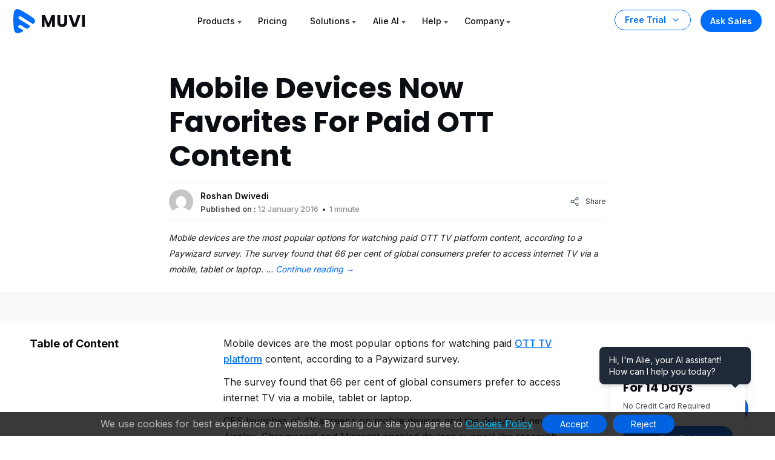

--- FILE ---
content_type: text/html; charset=UTF-8
request_url: https://www.muvi.com/industry-updates/mobile-devices-now-favorites-for-paid-ott-content/
body_size: 40058
content:
<!DOCTYPE html><html lang="en-US"><head><meta http-equiv="Cache-Control" content="no-cache, no-store, must-revalidate"><meta http-equiv="Pragma" content="no-cache"><meta http-equiv="Expires" content="0"><meta http-equiv="X-UA-Compatible" content="IE=edge"><meta charset="UTF-8" /><meta name="author" content="Muvi"><meta name="viewport" content="width=device-width, initial-scale=1"><meta name="msvalidate.01" content="12F48210ACFB9126A8D69AA7D8089200" /><meta name='yandex-verification' content='59c4d19451b53dcf' /><meta name="p:domain_verify" content="eed23dec8ecb0a1fbf8fe3ac72eb27b4"/><meta name="google-site-verification" content="99EzSUeJp3-Kwt26Jdeyf-R4CKBGnYXMl7KMLvQf3oY" /><meta name="zoom-domain-verification" content="ZOOM_verify_79de60a8e20149e18be3130049a91fd6"> <!--prefetch image added on 19-04-2023--><link rel="preload" as="image" href="https://www.muvi.com/wp-content/themes/muvi-child/assets/images/banner-poster.webp"><link rel="preload" as="font" type="font/woff2" crossorigin><link rel="preconnect" href="https://fonts.gstatic.com" crossorigin><link rel="preconnect" href="https://fonts.googleapis.com"> <!--added preload image for muvi one page 1000+ Enterprise-grade features section --> <!--<link rel="preload" as="image" href="https://www.muvi.com/one/wp-content/uploads/sites/17/2024/05/platform-1.webp"><link rel="preload" as="image" href="https://www.muvi.com/one/wp-content/uploads/sites/17/2024/05/cms-2.webp"><link rel="preload" as="image" href="https://www.muvi.com/one/wp-content/uploads/sites/17/2024/05/monetization-2.webp"><link rel="preload" as="image" href="https://www.muvi.com/one/wp-content/uploads/sites/17/2024/05/security-2.webp"> --> <!--<link rel="preload" as="image" href="https://www.muvi.com/wp-content/uploads/2024/04/Muvi-One.webp" /><link rel="preload" as="image" href="https://www.muvi.com/wp-content/uploads/2024/04/Muvi-live.webp" /><link rel="preload" as="image" href="https://www.muvi.com/wp-content/uploads/2024/04/paywall-e1713438218681.webp" /><link rel="preload" as="image" href="https://www.muvi.com/wp-content/uploads/2024/04/playout.webp"/> --> <!--prefetch image added on 19-04-2023--> <!-- Bootstrap CSS --> <!-- Bootstrap CSS --> <!-- Slick CSS --> <!-- Video CSS --> <!-- Main CSS --><link media="all" href="https://www.muvi.com/wp-content/cache/autoptimize/1/css/autoptimize_11611f4fbcf2ecb755e75a1f61e73d93.css" rel="stylesheet" /><title> Mobile Devices Now Favorites For Paid OTT Content - Muvi One</title><link rel="profile" href="https://gmpg.org/xfn/11" /><link rel="pingback" href="https://www.muvi.com/xmlrpc.php"><meta name='robots' content='index, follow, max-image-preview:large, max-snippet:-1, max-video-preview:-1' /> <!-- This site is optimized with the Yoast SEO Premium plugin v25.9 (Yoast SEO v25.9) - https://yoast.com/wordpress/plugins/seo/ --><link rel="canonical" href="https://www.muvi.com/industry-updates/mobile-devices-now-favorites-for-paid-ott-content/" /><meta property="og:locale" content="en_US" /><meta property="og:type" content="article" /><meta property="og:title" content="Mobile Devices Now Favorites For Paid OTT Content" /><meta property="og:description" content="Mobile devices are the most popular options for watching paid OTT TV platform content, according to a Paywizard survey. The survey found that 66 per cent of global consumers prefer to access internet TV via a mobile, tablet or laptop. &hellip; Continue reading &rarr;" /><meta property="og:url" content="https://www.muvi.com/industry-updates/mobile-devices-now-favorites-for-paid-ott-content/" /><meta property="og:site_name" content="Muvi" /><meta property="article:publisher" content="https://www.facebook.com/muvidotcom" /><meta property="article:published_time" content="2016-01-12T03:28:27+00:00" /><meta property="og:image" content="https://www.muvi.com/wp-content/uploads/2019/11/Muvi-OTT-Streaming-Platform-Provider.jpg" /><meta property="og:image:width" content="1200" /><meta property="og:image:height" content="675" /><meta property="og:image:type" content="image/jpeg" /><meta name="author" content="Roshan Dwivedi" /><meta name="twitter:card" content="summary_large_image" /><meta name="twitter:creator" content="@muvi" /><meta name="twitter:site" content="@muvi" /><meta name="twitter:label1" content="Written by" /><meta name="twitter:data1" content="Roshan Dwivedi" /><meta name="twitter:label2" content="Est. reading time" /><meta name="twitter:data2" content="1 minute" /> <script type="application/ld+json" class="yoast-schema-graph">{"@context":"https://schema.org","@graph":[{"@type":"Article","@id":"https://www.muvi.com/industry-updates/mobile-devices-now-favorites-for-paid-ott-content/#article","isPartOf":{"@id":"https://www.muvi.com/industry-updates/mobile-devices-now-favorites-for-paid-ott-content/"},"author":{"name":"Roshan Dwivedi","@id":"https://www.muvi.com/#/schema/person/6c7ecdfc9d07cb20dd6c224ed90bb2b5"},"headline":"Mobile Devices Now Favorites For Paid OTT Content","datePublished":"2016-01-12T03:28:27+00:00","mainEntityOfPage":{"@id":"https://www.muvi.com/industry-updates/mobile-devices-now-favorites-for-paid-ott-content/"},"wordCount":110,"commentCount":0,"publisher":{"@id":"https://www.muvi.com/#organization"},"keywords":["ott video platform","ott tv platforms","OTT Video Services","ott tv platform","ott video platforms"],"articleSection":["Industry Updates","Video on Demand (VOD)"],"inLanguage":"en-US","potentialAction":[{"@type":"CommentAction","name":"Comment","target":["https://www.muvi.com/industry-updates/mobile-devices-now-favorites-for-paid-ott-content/#respond"]}]},{"@type":"WebPage","@id":"https://www.muvi.com/industry-updates/mobile-devices-now-favorites-for-paid-ott-content/","url":"https://www.muvi.com/industry-updates/mobile-devices-now-favorites-for-paid-ott-content/","name":"Mobile Devices Now Favorites For Paid OTT Content - Muvi One","isPartOf":{"@id":"https://www.muvi.com/#website"},"datePublished":"2016-01-12T03:28:27+00:00","breadcrumb":{"@id":"https://www.muvi.com/industry-updates/mobile-devices-now-favorites-for-paid-ott-content/#breadcrumb"},"inLanguage":"en-US","potentialAction":[{"@type":"ReadAction","target":["https://www.muvi.com/industry-updates/mobile-devices-now-favorites-for-paid-ott-content/"]}]},{"@type":"BreadcrumbList","@id":"https://www.muvi.com/industry-updates/mobile-devices-now-favorites-for-paid-ott-content/#breadcrumb","itemListElement":[{"@type":"ListItem","position":1,"name":"Home","item":"https://www.muvi.com/"},{"@type":"ListItem","position":2,"name":"blogs","item":"https://www.muvi.com/blogs/"},{"@type":"ListItem","position":3,"name":"Mobile Devices Now Favorites For Paid OTT Content"}]},{"@type":"WebSite","@id":"https://www.muvi.com/#website","url":"https://www.muvi.com/","name":"Muvi One","description":"Launch White Label OTT Video Streaming Platform - Video on Demand (VOD) Platform instantly using Muvi. Get Live Streaming Service, VOD Website, OTT TV Everywhere instantly.","publisher":{"@id":"https://www.muvi.com/#organization"},"potentialAction":[{"@type":"SearchAction","target":{"@type":"EntryPoint","urlTemplate":"https://www.muvi.com/?s={search_term_string}"},"query-input":{"@type":"PropertyValueSpecification","valueRequired":true,"valueName":"search_term_string"}}],"inLanguage":"en-US"},{"@type":"Organization","@id":"https://www.muvi.com/#organization","name":"Muvi","url":"https://www.muvi.com/","logo":{"@type":"ImageObject","inLanguage":"en-US","@id":"https://www.muvi.com/#/schema/logo/image/","url":"https://www.muvi.com/wp-content/uploads/2018/11/wordpress-websitelogo.png","contentUrl":"https://www.muvi.com/wp-content/uploads/2018/11/wordpress-websitelogo.png","width":120,"height":38,"caption":"Muvi"},"image":{"@id":"https://www.muvi.com/#/schema/logo/image/"},"sameAs":["https://www.facebook.com/muvidotcom","https://x.com/muvi"]},{"@type":"Person","@id":"https://www.muvi.com/#/schema/person/6c7ecdfc9d07cb20dd6c224ed90bb2b5","name":"Roshan Dwivedi","image":{"@type":"ImageObject","inLanguage":"en-US","@id":"https://www.muvi.com/#/schema/person/image/","url":"https://secure.gravatar.com/avatar/c913ed89efa4a6626586a369ce99a31d798b5809b72f4da5a6f7dd32570b6986?s=96&d=mm&r=g","contentUrl":"https://secure.gravatar.com/avatar/c913ed89efa4a6626586a369ce99a31d798b5809b72f4da5a6f7dd32570b6986?s=96&d=mm&r=g","caption":"Roshan Dwivedi"}}]}</script> <!-- / Yoast SEO Premium plugin. --><link rel='stylesheet'  href='https://www.muvi.com/wp-includes/css/dashicons.min.css' type='text/css' media='all' /> <!-- Schema optimized by Schema Pro --><script type="application/ld+json">{"@context":"https://schema.org","@type":"VideoObject","name":"Mobile Devices Now Favorites For Paid OTT Content","description":"Mobile devices are the most popular options for watching paid OTT TV platform content, according to a Paywizard survey.\r\n\r\nThe survey found that 66 per cent of global consumers prefer to access internet TV via a mobile, tablet or laptop.\r\n\r\nCES launches of 4K screens on mobile devices and the debuts of new Airplay, Chromecast and Miracast enabled devices support the research findings that younger audiences (18-34s) now use almost twice as many devices as over 55s to watch TV – which jumps to three times as many in the US – and therefore increasingly demand seamless switching between content across connected devices.\r\n\r\nSource :","publisher":{"@type":"Organization","name":"Muvi One","logo":{"@type":"ImageObject","url":"https://www.muvi.com/wp-content/uploads/2023/05/muvi_studio_logo_1.png","width":120,"height":38}},"uploadDate":"2016-01-12T03:28:27","duration":null,"expires":null}</script><!-- / Schema optimized by Schema Pro --><!-- Schema optimized by Schema Pro --><script type="application/ld+json">{"@context":"https://schema.org","@type":"HowTo","name":"Mobile Devices Now Favorites For Paid OTT Content","description":"Mobile devices are the most popular options for watching paid OTT TV platform content, according to a Paywizard survey.\r\n\r\nThe survey found that 66 per cent of global consumers prefer to access internet TV via a mobile, tablet or laptop.\r\n\r\nCES launches of 4K screens on mobile devices and the debuts of new Airplay, Chromecast and Miracast enabled devices support the research findings that younger audiences (18-34s) now use almost twice as many devices as over 55s to watch TV – which jumps to three times as many in the US – and therefore increasingly demand seamless switching between content across connected devices.\r\n\r\nSource :","totalTime":null}</script><!-- / Schema optimized by Schema Pro --><!-- Schema optimized by Schema Pro --><script type="application/ld+json">[]</script><!-- / Schema optimized by Schema Pro --><!-- breadcrumb Schema optimized by Schema Pro --><script type="application/ld+json">{"@context":"https:\/\/schema.org","@type":"BreadcrumbList","itemListElement":[{"@type":"ListItem","position":1,"item":{"@id":"https:\/\/www.muvi.com\/","name":"Home"}},{"@type":"ListItem","position":2,"item":{"@id":"https:\/\/www.muvi.com\/industry-updates\/mobile-devices-now-favorites-for-paid-ott-content\/","name":"Mobile Devices Now Favorites For Paid OTT Content"}}]}</script><!-- / breadcrumb Schema optimized by Schema Pro --><link rel="icon" href="https://www.muvi.com/wp-content/uploads/2025/02/favicon-2.png" sizes="32x32" /><link rel="icon" href="https://www.muvi.com/wp-content/uploads/2025/02/favicon-2.png" sizes="192x192" /><link rel="apple-touch-icon" href="https://www.muvi.com/wp-content/uploads/2025/02/favicon-2.png" /><meta name="msapplication-TileImage" content="https://www.muvi.com/wp-content/uploads/2025/02/favicon-2.png" /> <!-- Google Tag Manager --> <!-- End Google Tag Manager --> <!--Bing Add testing section start--> <!--Consent cookie ms clarity--> <!--Consent cookie ms clarity--> <!--Bing Add testing section end--> <!--Microsoft clarity script--> <!--Microsoft clarity script--> <script src="https://www.muvi.com/wp-content/cache/autoptimize/1/js/autoptimize_4785ce818fbbae4648f8ce82ce5c1b50.js"></script></head><body class="body-space-big"> <script>var CMS_DOMAIN='https://cms.muvi.com';var TEMPLATE_URL='https://www.muvi.com/wp-content/themes/muvi';var REMOTE_ADDR='64.252.66.36';var HOME_URL='https://www.muvi.com';var CDN_STATIC='https://www.muvi.com/wp-content/themes';var PRODUCT_NAME='MUVI ONE';var SITE_ID_PRINT='1';var ADMIN_AJAX_URL='https://www.muvi.com/wp-admin/admin-ajax.php';</script> <nav class="navbar navbar-expand-lg mu-nav    " style="background:"><div class="container-fluid max d-block"><div class="row align-items-center justify-content-between responive-wrap"> <!-- Logo Area --><div class="col-auto"> <a class="navbar-brand" href="https://www.muvi.com"> <svg xmlns="http://www.w3.org/2000/svg" width="119" height="40" viewBox="0 0 119 40" fill="none"> <g clip-path="url(#clip0_6440_7650)"> <path d="M5.44052 0.137831C8.57517 -0.698069 13.5062 2.48123 16.014 3.94407C21.8654 7.49662 27.0098 10.2891 32.5081 14.5183C35.0457 16.6329 37.6543 19.9452 34.1997 23.3997C32.7371 24.8625 32.9161 25.0814 31.6621 24.2457C27.4329 21.7079 18.6417 15.936 14.2532 13.2194C12.5813 12.1745 10.5152 11.1348 8.82379 12.8265C7.55497 15.787 9.90372 16.6479 11.7846 17.9017C15.5461 20.4095 19.0188 22.1609 22.7806 24.6683C23.6263 25.2322 27.8558 27.4299 27.8558 28.4748C28.0648 29.1018 25.7361 30.8034 25.3181 31.0123C24.2733 31.6393 23.2994 32.7041 21.9346 32.2811C19.0217 31.3782 15.8708 28.6688 13.5719 27.2061C11.5611 25.9264 9.34255 26.7831 8.91959 27.2061C7.22786 28.8978 8.68566 30.3554 8.91959 30.5893C9.22055 30.8903 16.6454 34.8286 16.4365 35.6646C16.4365 36.2914 14.317 37.5701 13.899 37.7792C12.2272 38.824 11.1275 39.053 9.24676 39.4708C4.64917 40.5158 1.8379 38.3663 1.21098 34.3957C-0.0429093 26.8728 -0.375377 16.3539 0.46054 8.8309C1.08746 5.48725 1.26093 0.973731 5.44052 0.137831Z" fill="#006EFA"/> <path d="M68.8276 10.0874V29.4529H64.1104V17.8391L59.7794 29.4529H55.9725L51.6138 17.8115V29.4529H46.8966V10.0874H52.469L57.9035 23.4943L63.2828 10.0874H68.8276Z" fill="#0A0E12"/> <path d="M77.4063 10.0874V21.6736C77.4063 22.8322 77.6911 23.7242 78.2614 24.3495C78.8311 24.9748 79.6683 25.2874 80.7718 25.2874C81.8752 25.2874 82.7207 24.9748 83.3097 24.3495C83.898 23.7242 84.1925 22.8322 84.1925 21.6736V10.0874H88.9097V21.646C88.9097 23.3748 88.5414 24.8368 87.8063 26.0322C87.0704 27.2277 86.0773 28.1288 84.8269 28.7357C83.5945 29.3426 82.2152 29.646 80.689 29.646C79.1621 29.646 77.7925 29.3518 76.5787 28.7633C75.3828 28.1564 74.4359 27.2553 73.7373 26.0598C73.038 24.846 72.689 23.3748 72.689 21.646V10.0874H77.4063Z" fill="#0A0E12"/> <path d="M110.953 10.0874L104.084 29.4529H98.1807L91.3118 10.0874H96.3325L101.132 24.7081L105.96 10.0874H110.953Z" fill="#0A0E12"/> <path d="M118.194 10.0874V29.4529H113.477V10.0874H118.194Z" fill="#0A0E12"/> </g> <defs> <clipPath id="clip0_6440_7650"> <rect width="118.621" height="40" fill="white"/> </clipPath> </defs> </svg> </a></div> <!-- Logo Area --> <!-- Menus Area --><div class="col-auto"> <button class="navbar-toggler" type="button" data-bs-toggle="collapse" data-bs-target="#navbarNav" aria-controls="navbarNav" aria-expanded="false" aria-label="Toggle navigation"> <span></span> <span></span> <span></span> </button> <!-- Only Mobile Button --> <a href="https://www.muvi.com/try-muvi-products/" class="btn-trial d-lg-none fixed-button ">Free Trial</a> <!-- Only Mobile Button --><div class="collapse navbar-collapse" id="navbarNav"><ul class="navbar-nav position-relative"><li  class="nav-item has-child dropdown dropdown-mega"> <a class="nav-link dropdown-toggle" href="#" data-bs-toggle="dropdown">Products</a> <!--25-11-2023--Added for new condition muvi network menu start--><ul class="dropdown-menu mega-menu mega-menu-home"> <!--25-11-2023--Added for new condition muvi network menu start--><li class="mega-menu-items"><ul class="mega-menu-content"><div class="row gx-0 justify-content-between"> <!--Product menu section start--><div class="width-70"><div class="row gx-0 menu-box"><div class="col-12 d-lg-none"><h3 class="dropdown-title"><div class="svg"> <svg width="16" height="25" viewBox="0 0 16 25" fill="none" xmlns="http://www.w3.org/2000/svg"> <g clip-path="url(#clip0_4457_6095)"> <path d="M-0.353554 12.1464C-0.548817 12.3417 -0.548817 12.6583 -0.353554 12.8536L2.82843 16.0355C3.02369 16.2308 3.34027 16.2308 3.53553 16.0355C3.7308 15.8403 3.7308 15.5237 3.53553 15.3284L0.707107 12.5L3.53553 9.67157C3.7308 9.47631 3.7308 9.15973 3.53553 8.96447C3.34027 8.7692 3.02369 8.7692 2.82843 8.96447L-0.353554 12.1464ZM16 12L0 12V13L16 13V12Z" fill="#334253"/> </g> <defs> <clipPath id="clip0_4457_6095"> <rect width="16" height="24" fill="white" transform="translate(16 24.5) rotate(-180)"/> </clipPath> </defs> </svg></div> Products</h3></div><div class="col-md-4"> <a href="/one/"><div class="product-menu-item "> <svg xmlns="http://www.w3.org/2000/svg" width="52" height="30" viewBox="0 0 52 30" fill="none"> <path d="M2.7385 0.0693775C4.31636 -0.351376 6.79838 1.24894 8.06068 1.98526C11.006 3.77345 13.5955 5.17905 16.3631 7.30781C17.6403 8.37223 18.9534 10.0395 17.2145 11.7783C16.4783 12.5146 16.5684 12.6248 15.9372 12.2041C13.8084 10.9267 9.38336 8.02143 7.17441 6.65403C6.33284 6.12806 5.29288 5.60476 4.44147 6.45623C3.80281 7.9464 4.98507 8.37974 5.93178 9.01089C7.82521 10.2732 9.5732 11.1547 11.4667 12.4169C11.8923 12.7007 14.0213 13.8069 14.0213 14.3329C14.1265 14.6485 12.9544 15.505 12.7439 15.6101C12.218 15.9257 11.7279 16.4617 11.0408 16.2488C9.57463 15.7943 7.98858 14.4305 6.83146 13.6943C5.81932 13.0501 4.7026 13.4814 4.48971 13.6943C3.63817 14.5458 4.37195 15.2795 4.48971 15.3972C4.6412 15.5487 8.37855 17.5311 8.27337 17.9519C8.27337 18.2674 7.20649 18.911 6.99607 19.0163C6.15462 19.5422 5.60106 19.6574 4.65437 19.8678C2.34017 20.3937 0.925112 19.3118 0.609549 17.3132C-0.0215985 13.5265 -0.188947 8.23179 0.231814 4.44504C0.547378 2.76203 0.634693 0.490131 2.7385 0.0693775Z" fill="#006EFA"></path> <path d="M28.6182 14.9919C27.7018 14.9919 26.8594 14.779 26.091 14.3531C25.332 13.9273 24.7256 13.3349 24.272 12.5758C23.8277 11.8074 23.6055 10.9465 23.6055 9.99306C23.6055 9.03958 23.8277 8.1833 24.272 7.42422C24.7256 6.66514 25.332 6.07269 26.091 5.64686C26.8594 5.22104 27.7018 5.00813 28.6182 5.00813C29.5347 5.00813 30.3724 5.22104 31.1315 5.64686C31.8999 6.07269 32.5016 6.66514 32.9366 7.42422C33.381 8.1833 33.6032 9.03958 33.6032 9.99306C33.6032 10.9465 33.381 11.8074 32.9366 12.5758C32.4923 13.3349 31.8906 13.9273 31.1315 14.3531C30.3724 14.779 29.5347 14.9919 28.6182 14.9919ZM28.6182 12.8257C29.3958 12.8257 30.016 12.5665 30.4789 12.0481C30.951 11.5297 31.1871 10.8447 31.1871 9.99306C31.1871 9.13215 30.951 8.44713 30.4789 7.93799C30.016 7.41959 29.3958 7.16039 28.6182 7.16039C27.8314 7.16039 27.2019 7.41496 26.7298 7.9241C26.2669 8.43324 26.0355 9.12289 26.0355 9.99306C26.0355 10.854 26.2669 11.5436 26.7298 12.062C27.2019 12.5712 27.8314 12.8257 28.6182 12.8257Z" fill="#0A0E12"></path> <path d="M43.922 14.8947H41.5476L37.5763 8.88221V14.8947H35.2018V5.14698H37.5763L41.5476 11.1872V5.14698H43.922V14.8947Z" fill="#0A0E12"></path> <path d="M48.2953 7.04931V9.02107H51.4751V10.854H48.2953V12.9923H51.8917V14.8947H45.9209V5.14698H51.8917V7.04931H48.2953Z" fill="#0A0E12"></path> </svg><p>Build Streaming Platforms like Netflix, Udemy or Audible</p></div> </a></div><div class="col-md-4"> <a href="/live/"><div class="product-menu-item "> <svg xmlns="http://www.w3.org/2000/svg" width="52" height="30" viewBox="0 0 52 30" fill="none"> <path d="M2.7385 0.0693775C4.31635 -0.351376 6.79838 1.24894 8.06068 1.98526C11.006 3.77345 13.5955 5.17905 16.3631 7.30781C17.6403 8.37222 18.9534 10.0395 17.2145 11.7783C16.4783 12.5146 16.5684 12.6248 15.9372 12.2041C13.8084 10.9267 9.38336 8.02143 7.17441 6.65403C6.33284 6.12806 5.29288 5.60476 4.44147 6.45623C3.80281 7.9464 4.98507 8.37974 5.93178 9.01089C7.82521 10.2732 9.5732 11.1547 11.4667 12.4169C11.8923 12.7007 14.0213 13.8069 14.0213 14.3329C14.1265 14.6485 12.9544 15.505 12.7439 15.6101C12.218 15.9257 11.7278 16.4617 11.0408 16.2488C9.57463 15.7943 7.98858 14.4305 6.83146 13.6943C5.81932 13.0501 4.7026 13.4814 4.48971 13.6943C3.63817 14.5458 4.37195 15.2795 4.48971 15.3972C4.6412 15.5487 8.37855 17.5311 8.27337 17.9519C8.27337 18.2674 7.20649 18.911 6.99607 19.0163C6.15462 19.5422 5.60106 19.6574 4.65437 19.8678C2.34017 20.3937 0.925111 19.3118 0.609548 17.3132C-0.0215985 13.5265 -0.188947 8.23179 0.231814 4.44504C0.547378 2.76203 0.634693 0.490131 2.7385 0.0693775Z" fill="#006EFA"></path> <path d="M25.98 13.0409H29.0904V14.8738H23.6055V5.12615H25.98V13.0409Z" fill="#0A0E12"></path> <path d="M32.8751 5.12615V14.8738H30.5006V5.12615H32.8751Z" fill="#0A0E12"></path> <path d="M44.0241 5.12615L40.5666 14.8738H37.5951L34.1376 5.12615H36.6647L39.0808 12.4855L41.5108 5.12615H44.0241Z" fill="#0A0E12"></path> <path d="M47.6686 7.02848V9.00023H50.8484V10.8331H47.6686V12.9715H51.265V14.8738H45.2942V5.12615H51.265V7.02848H47.6686Z" fill="#0A0E12"></path> </svg><p>Live stream events, shows, tournaments on any device</p></div> </a></div><div class="col-md-4"> <a href="/flex/"><div class="product-menu-item "> <svg xmlns="http://www.w3.org/2000/svg" width="55" height="30" viewBox="0 0 55 30" fill="none"> <path d="M2.7385 0.0693775C4.31635 -0.351376 6.79838 1.24894 8.06068 1.98526C11.006 3.77345 13.5955 5.17905 16.3631 7.30781C17.6403 8.37222 18.9534 10.0395 17.2145 11.7783C16.4783 12.5146 16.5684 12.6248 15.9372 12.2041C13.8084 10.9267 9.38336 8.02143 7.17441 6.65403C6.33284 6.12806 5.29288 5.60476 4.44147 6.45623C3.80281 7.9464 4.98507 8.37974 5.93178 9.01089C7.82521 10.2732 9.5732 11.1547 11.4667 12.4169C11.8923 12.7007 14.0213 13.8069 14.0213 14.3329C14.1265 14.6485 12.9544 15.505 12.7439 15.6101C12.218 15.9257 11.7278 16.4617 11.0408 16.2488C9.57463 15.7943 7.98858 14.4305 6.83146 13.6943C5.81932 13.0501 4.7026 13.4814 4.48971 13.6943C3.63817 14.5458 4.37195 15.2795 4.48971 15.3972C4.6412 15.5487 8.37855 17.5311 8.27337 17.9519C8.27337 18.2674 7.20649 18.911 6.99607 19.0163C6.15462 19.5422 5.60106 19.6574 4.65437 19.8678C2.34017 20.3937 0.925111 19.3118 0.609548 17.3132C-0.0215985 13.5265 -0.188947 8.23179 0.231814 4.44504C0.547378 2.76203 0.634693 0.490131 2.7385 0.0693775Z" fill="#006EFA"></path> <path d="M29.9512 5.12615V7.02848H25.98V9.08355H28.9515V10.9303H25.98V14.8738H23.6055V5.12615H29.9512Z" fill="#0A0E12"></path> <path d="M33.8514 13.0409H36.9617V14.8738H31.4769V5.12615H33.8514V13.0409Z" fill="#0A0E12"></path> <path d="M40.7464 7.02848V9.00024H43.9262V10.8331H40.7464V12.9715H44.3428V14.8738H38.372V5.12615H44.3428V7.02848H40.7464Z" fill="#0A0E12"></path> <path d="M52.1328 14.8738L50.1472 11.8884L48.3976 14.8738H45.7038L48.8281 9.91669L45.6344 5.12615H48.3976L50.3555 8.0699L52.0773 5.12615H54.7711L51.6746 10.0417L54.8961 14.8738H52.1328Z" fill="#0A0E12"></path> </svg><p>Host, publish, manage video, and audio files in one place</p></div> </a></div><div class="col-md-4"> <a href="/playout/"><div class="product-menu-item "> <svg xmlns="http://www.w3.org/2000/svg" width="88" height="30" viewBox="0 0 88 30" fill="none"> <path d="M2.7385 0.0693775C4.31635 -0.351376 6.79838 1.24894 8.06068 1.98526C11.006 3.77345 13.5955 5.17905 16.3631 7.30781C17.6403 8.37222 18.9534 10.0395 17.2145 11.7783C16.4783 12.5146 16.5684 12.6248 15.9372 12.2041C13.8084 10.9267 9.38336 8.02143 7.17441 6.65403C6.33284 6.12806 5.29288 5.60476 4.44147 6.45623C3.80281 7.9464 4.98507 8.37974 5.93178 9.01089C7.82521 10.2732 9.5732 11.1547 11.4667 12.4169C11.8923 12.7007 14.0213 13.8069 14.0213 14.3329C14.1265 14.6485 12.9544 15.505 12.7439 15.6101C12.218 15.9257 11.7278 16.4617 11.0408 16.2488C9.57463 15.7943 7.98858 14.4305 6.83146 13.6943C5.81932 13.0501 4.7026 13.4814 4.48971 13.6943C3.63817 14.5458 4.37195 15.2795 4.48971 15.3972C4.6412 15.5487 8.37855 17.5311 8.27337 17.9519C8.27337 18.2674 7.20649 18.911 6.99607 19.0163C6.15462 19.5422 5.60106 19.6574 4.65437 19.8678C2.34017 20.3937 0.925111 19.3118 0.609548 17.3132C-0.0215985 13.5265 -0.188947 8.23179 0.231814 4.44504C0.547378 2.76203 0.634693 0.490131 2.7385 0.0693775Z" fill="#006EFA"></path> <path d="M31.0343 8.28513C31.0343 8.84981 30.9047 9.3682 30.6455 9.84031C30.3863 10.3032 29.9883 10.6781 29.4514 10.965C28.9144 11.252 28.2479 11.3955 27.4518 11.3955H25.98V14.8947H23.6055V5.14698H27.4518C28.2294 5.14698 28.8867 5.28121 29.4236 5.54966C29.9605 5.81812 30.3632 6.1884 30.6316 6.66051C30.9001 7.13262 31.0343 7.67416 31.0343 8.28513ZM27.2713 9.50706C27.7249 9.50706 28.0628 9.4006 28.285 9.18769C28.5071 8.97478 28.6182 8.67392 28.6182 8.28513C28.6182 7.89633 28.5071 7.59547 28.285 7.38256C28.0628 7.16965 27.7249 7.06319 27.2713 7.06319H25.98V9.50706H27.2713Z" fill="#0A0E12"></path> <path d="M34.9226 13.0618H38.033V14.8947H32.5482V5.14698H34.9226V13.0618Z" fill="#0A0E12"></path> <path d="M45.5112 13.1729H41.8732L41.29 14.8947H38.8045L42.3314 5.14698H45.0808L48.6077 14.8947H46.0944L45.5112 13.1729ZM44.9003 11.34L43.6922 7.77136L42.4981 11.34H44.9003Z" fill="#0A0E12"></path> <path d="M58.318 5.14698L54.9438 11.6732V14.8947H52.5694V11.6732L49.1952 5.14698H51.889L53.7774 9.22935L55.652 5.14698H58.318Z" fill="#0A0E12"></path> <path d="M64.1624 14.9919C63.246 14.9919 62.4036 14.779 61.6353 14.3531C60.8762 13.9273 60.2698 13.3349 59.8162 12.5758C59.3719 11.8074 59.1497 10.9465 59.1497 9.99305C59.1497 9.03958 59.3719 8.1833 59.8162 7.42422C60.2698 6.66514 60.8762 6.07269 61.6353 5.64686C62.4036 5.22104 63.246 5.00812 64.1624 5.00812C65.0789 5.00812 65.9166 5.22104 66.6757 5.64686C67.4441 6.07269 68.0458 6.66514 68.4809 7.42422C68.9252 8.1833 69.1474 9.03958 69.1474 9.99305C69.1474 10.9465 68.9252 11.8074 68.4809 12.5758C68.0365 13.3349 67.4348 13.9273 66.6757 14.3531C65.9166 14.779 65.0789 14.9919 64.1624 14.9919ZM64.1624 12.8257C64.94 12.8257 65.5602 12.5665 66.0231 12.0481C66.4952 11.5297 66.7313 10.8447 66.7313 9.99305C66.7313 9.13215 66.4952 8.44712 66.0231 7.93798C65.5602 7.41959 64.94 7.16039 64.1624 7.16039C63.3756 7.16039 62.7461 7.41496 62.274 7.9241C61.8111 8.43324 61.5797 9.12289 61.5797 9.99305C61.5797 10.854 61.8111 11.5436 62.274 12.062C62.7461 12.5711 63.3756 12.8257 64.1624 12.8257Z" fill="#0A0E12"></path> <path d="M73.0788 5.14698V10.9789C73.0788 11.5621 73.2223 12.0111 73.5093 12.3258C73.7963 12.6406 74.2174 12.7979 74.7729 12.7979C75.3283 12.7979 75.7541 12.6406 76.0503 12.3258C76.3466 12.0111 76.4947 11.5621 76.4947 10.9789V5.14698H78.8691V10.965C78.8691 11.8352 78.684 12.5711 78.3137 13.1729C77.9434 13.7746 77.4435 14.2282 76.8141 14.5336C76.1938 14.8391 75.4996 14.9919 74.7312 14.9919C73.9629 14.9919 73.2732 14.8438 72.6623 14.5475C72.0606 14.242 71.5838 13.7885 71.232 13.1867C70.8803 12.5758 70.7044 11.8352 70.7044 10.965V5.14698H73.0788Z" fill="#0A0E12"></path> <path d="M87.8264 5.14698V7.04931H85.2437V14.8947H82.8693V7.04931H80.2865V5.14698H87.8264Z" fill="#0A0E12"></path> </svg><p>Cloud playout software for linear TV &amp; FAST channels</p></div> </a></div><div class="col-md-4"> <a href="/player/"><div class="product-menu-item "> <svg xmlns="http://www.w3.org/2000/svg" width="108" height="30" viewBox="0 0 108 30" fill="none"> <path d="M2.7385 0.0693775C4.31635 -0.351376 6.79838 1.24894 8.06068 1.98526C11.006 3.77345 13.5955 5.17905 16.3631 7.30781C17.6403 8.37222 18.9534 10.0395 17.2145 11.7783C16.4783 12.5146 16.5684 12.6248 15.9372 12.2041C13.8084 10.9267 9.38336 8.02143 7.17441 6.65403C6.33284 6.12806 5.29288 5.60476 4.44147 6.45623C3.80281 7.9464 4.98507 8.37974 5.93178 9.01089C7.82521 10.2732 9.5732 11.1547 11.4667 12.4169C11.8923 12.7007 14.0213 13.8069 14.0213 14.3329C14.1265 14.6485 12.9544 15.505 12.7439 15.6101C12.218 15.9257 11.7278 16.4617 11.0408 16.2488C9.57463 15.7943 7.98858 14.4305 6.83146 13.6943C5.81932 13.0501 4.7026 13.4814 4.48971 13.6943C3.63817 14.5458 4.37195 15.2795 4.48971 15.3972C4.6412 15.5487 8.37855 17.5311 8.27337 17.9519C8.27337 18.2674 7.20649 18.911 6.99607 19.0163C6.15462 19.5422 5.60106 19.6574 4.65437 19.8678C2.34017 20.3937 0.925111 19.3118 0.609548 17.3132C-0.0215985 13.5265 -0.188947 8.23179 0.231814 4.44504C0.547378 2.76203 0.634693 0.490131 2.7385 0.0693775Z" fill="#006EFA"></path> <path d="M31.0343 8.28513C31.0343 8.84981 30.9047 9.36821 30.6455 9.84032C30.3863 10.3032 29.9883 10.6781 29.4513 10.965C28.9144 11.252 28.2479 11.3955 27.4518 11.3955H25.9799V14.8947H23.6055V5.14698H27.4518C28.2294 5.14698 28.8867 5.28121 29.4236 5.54966C29.9605 5.81812 30.3632 6.1884 30.6316 6.66051C30.9001 7.13262 31.0343 7.67416 31.0343 8.28513ZM27.2713 9.50706C27.7249 9.50706 28.0628 9.40061 28.285 9.18769C28.5071 8.97478 28.6182 8.67393 28.6182 8.28513C28.6182 7.89633 28.5071 7.59548 28.285 7.38256C28.0628 7.16965 27.7249 7.0632 27.2713 7.0632H25.9799V9.50706H27.2713Z" fill="#0A0E12"></path> <path d="M34.9226 13.0618H38.033V14.8947H32.5482V5.14698H34.9226V13.0618Z" fill="#0A0E12"></path> <path d="M45.5112 13.1729H41.8732L41.29 14.8947H38.8045L42.3314 5.14698H45.0808L48.6077 14.8947H46.0944L45.5112 13.1729ZM44.9003 11.34L43.6922 7.77136L42.4981 11.34H44.9003Z" fill="#0A0E12"></path> <path d="M58.318 5.14698L54.9438 11.6732V14.8947H52.5694V11.6732L49.1952 5.14698H51.889L53.7774 9.22935L55.652 5.14698H58.318Z" fill="#0A0E12"></path> <path d="M61.9268 7.04931V9.02107H65.1066V10.854H61.9268V12.9923H65.5232V14.8947H59.5524V5.14698H65.5232V7.04931H61.9268Z" fill="#0A0E12"></path> <path d="M72.3135 14.8947L70.2862 11.215H69.7169V14.8947H67.3424V5.14698H71.3276C72.0959 5.14698 72.7486 5.28121 73.2855 5.54966C73.8316 5.81812 74.239 6.1884 74.5074 6.66051C74.7759 7.12337 74.9101 7.64176 74.9101 8.2157C74.9101 8.8637 74.725 9.44226 74.3547 9.9514C73.9936 10.4605 73.4567 10.8216 72.7439 11.0345L74.9934 14.8947H72.3135ZM69.7169 9.53483H71.1888C71.6238 9.53483 71.9478 9.42838 72.1607 9.21546C72.3829 9.00255 72.494 8.7017 72.494 8.3129C72.494 7.94262 72.3829 7.65102 72.1607 7.43811C71.9478 7.22519 71.6238 7.11874 71.1888 7.11874H69.7169V9.53483Z" fill="#0A0E12"></path> <path d="M83.4255 14.9919C82.7128 14.9919 82.074 14.8762 81.5093 14.6447C80.9446 14.4133 80.4911 14.0708 80.1485 13.6172C79.8153 13.1636 79.6394 12.6174 79.6209 11.9787H82.1481C82.1851 12.3397 82.3101 12.6174 82.523 12.8118C82.7359 12.997 83.0136 13.0895 83.3561 13.0895C83.7079 13.0895 83.9856 13.0109 84.1893 12.8535C84.3929 12.6869 84.4947 12.4601 84.4947 12.1731C84.4947 11.9324 84.4114 11.7334 84.2448 11.576C84.0874 11.4186 83.8884 11.289 83.6477 11.1872C83.4163 11.0854 83.083 10.9697 82.6479 10.8401C82.0185 10.6457 81.5047 10.4513 81.1066 10.2569C80.7086 10.0625 80.3661 9.77552 80.0791 9.39598C79.7921 9.01644 79.6487 8.52118 79.6487 7.91022C79.6487 7.00302 79.9773 6.29486 80.6345 5.78572C81.2918 5.26732 82.1481 5.00813 83.2034 5.00813C84.2772 5.00813 85.1427 5.26732 85.8 5.78572C86.4572 6.29486 86.809 7.00765 86.8553 7.9241H84.2865C84.2679 7.60936 84.1522 7.36405 83.9393 7.18817C83.7264 7.00302 83.4533 6.91045 83.1201 6.91045C82.8331 6.91045 82.6017 6.98914 82.4258 7.14651C82.2499 7.29462 82.162 7.51216 82.162 7.79913C82.162 8.11387 82.3101 8.35918 82.6063 8.53507C82.9025 8.71095 83.3654 8.90072 83.9949 9.10438C84.6243 9.31729 85.1335 9.52095 85.5223 9.71535C85.9203 9.90974 86.2628 10.1921 86.5498 10.5624C86.8368 10.9327 86.9803 11.4094 86.9803 11.9926C86.9803 12.548 86.8368 13.0525 86.5498 13.5061C86.2721 13.9597 85.8648 14.3207 85.3279 14.5892C84.791 14.8576 84.1569 14.9919 83.4255 14.9919Z" fill="#0A0E12"></path> <path d="M92.3711 5.14698C93.3987 5.14698 94.2966 5.35064 95.0649 5.75795C95.8333 6.16526 96.4257 6.7392 96.8423 7.47976C97.2681 8.21107 97.481 9.05809 97.481 10.0208C97.481 10.9743 97.2681 11.8213 96.8423 12.5619C96.4257 13.3025 95.8286 13.8764 95.051 14.2837C94.2827 14.691 93.3894 14.8947 92.3711 14.8947H88.7192V5.14698H92.3711ZM92.2184 12.8396C93.1163 12.8396 93.8152 12.5943 94.3151 12.1037C94.815 11.613 95.0649 10.9188 95.0649 10.0208C95.0649 9.12289 94.815 8.42398 94.3151 7.9241C93.8152 7.42422 93.1163 7.17428 92.2184 7.17428H91.0936V12.8396H92.2184Z" fill="#0A0E12"></path> <path d="M104.737 14.8947L101.46 10.5901V14.8947H99.0857V5.14698H101.46V9.42375L104.709 5.14698H107.5L103.723 9.92363L107.639 14.8947H104.737Z" fill="#0A0E12"></path> </svg><p>SDKs to deliver cutting-edge video, efficiently and on any device</p></div> </a></div><div class="col-md-4"> <a href="/tv/"><div class="product-menu-item "> <svg xmlns="http://www.w3.org/2000/svg" width="42" height="30" viewBox="0 0 42 30" fill="none"> <path d="M2.7385 0.0693775C4.31635 -0.351376 6.79838 1.24894 8.06068 1.98526C11.006 3.77345 13.5955 5.17905 16.3631 7.30781C17.6403 8.37222 18.9534 10.0395 17.2145 11.7783C16.4783 12.5146 16.5684 12.6248 15.9372 12.2041C13.8084 10.9267 9.38336 8.02143 7.17441 6.65403C6.33284 6.12806 5.29288 5.60476 4.44147 6.45623C3.80281 7.9464 4.98507 8.37974 5.93178 9.01089C7.82521 10.2732 9.5732 11.1547 11.4667 12.4169C11.8923 12.7007 14.0213 13.8069 14.0213 14.3329C14.1265 14.6485 12.9544 15.505 12.7439 15.6101C12.218 15.9257 11.7278 16.4617 11.0408 16.2488C9.57463 15.7943 7.98858 14.4305 6.83146 13.6943C5.81932 13.0501 4.7026 13.4814 4.48971 13.6943C3.63817 14.5458 4.37195 15.2795 4.48971 15.3972C4.6412 15.5487 8.37855 17.5311 8.27337 17.9519C8.27337 18.2674 7.20649 18.911 6.99607 19.0163C6.15462 19.5422 5.60106 19.6574 4.65437 19.8678C2.34017 20.3937 0.925111 19.3118 0.609548 17.3132C-0.0215985 13.5265 -0.188947 8.23179 0.231814 4.44504C0.547378 2.76203 0.634693 0.490131 2.7385 0.0693775Z" fill="#006EFA"></path> <path d="M31.1454 5.12615V7.02848H28.5627V14.8738H26.1883V7.02848H23.6055V5.12615H31.1454Z" fill="#0A0E12"></path> <path d="M41.7654 5.12615L38.3079 14.8738H35.3364L31.8789 5.12615H34.4061L36.8221 12.4855L39.2521 5.12615H41.7654Z" fill="#0A0E12"></path> </svg><p>Sell your individual videos online with pay-per-view instantly</p></div> </a></div><div class="col-md-4"> <a href="/truecomply/"><div class="product-menu-item "><div class="new-badge"> <svg width="120" height="21" viewBox="0 0 120 21" fill="none" xmlns="http://www.w3.org/2000/svg" class="mb-2"> <path d="M2.7385 0.569378C4.31635 0.148624 6.79838 1.74894 8.06068 2.48526C11.006 4.27345 13.5955 5.67905 16.3631 7.80781C17.6403 8.87222 18.9534 10.5395 17.2145 12.2783C16.4783 13.0146 16.5684 13.1248 15.9372 12.7041C13.8084 11.4267 9.38336 8.52143 7.17441 7.15403C6.33284 6.62806 5.29288 6.10476 4.44147 6.95623C3.80281 8.4464 4.98507 8.87974 5.93178 9.51089C7.82521 10.7732 9.5732 11.6547 11.4667 12.9169C11.8923 13.2007 14.0213 14.3069 14.0213 14.8329C14.1265 15.1485 12.9544 16.005 12.7439 16.1101C12.218 16.4257 11.7278 16.9617 11.0408 16.7488C9.57463 16.2943 7.98858 14.9305 6.83146 14.1943C5.81932 13.5501 4.7026 13.9814 4.48971 14.1943C3.63817 15.0458 4.37195 15.7795 4.48971 15.8972C4.6412 16.0487 8.37855 18.0311 8.27337 18.4519C8.27337 18.7674 7.20649 19.411 6.99607 19.5163C6.15462 20.0422 5.60106 20.1574 4.65437 20.3678C2.34017 20.8937 0.925111 19.8118 0.609548 17.8132C-0.0215985 14.0265 -0.188947 8.73179 0.231814 4.94504C0.547378 3.26203 0.634693 0.990131 2.7385 0.569378Z" fill="#006EFA"></path> <path d="M31.1454 5.64698V7.54931H28.5627V15.3947H26.1882V7.54931H23.6055V5.64698H31.1454Z" fill="#0A0E12"></path> <path d="M37.5858 15.3947L35.5585 11.715H34.9892V15.3947H32.6148V5.64698H36.6C37.3683 5.64698 38.0209 5.78121 38.5578 6.04966C39.104 6.31812 39.5113 6.6884 39.7798 7.16051C40.0482 7.62336 40.1824 8.14176 40.1824 8.7157C40.1824 9.36369 39.9973 9.94226 39.627 10.4514C39.266 10.9605 38.7291 11.3216 38.0163 11.5345L40.2658 15.3947H37.5858ZM34.9892 10.0348H36.4611C36.8962 10.0348 37.2202 9.92838 37.4331 9.71546C37.6553 9.50255 37.7663 9.20169 37.7663 8.8129C37.7663 8.44262 37.6553 8.15102 37.4331 7.93811C37.2202 7.72519 36.8962 7.61874 36.4611 7.61874H34.9892V10.0348Z" fill="#0A0E12"></path> <path d="M44.2835 5.64698V11.4789C44.2835 12.0621 44.4269 12.5111 44.7139 12.8258C45.0009 13.1406 45.4221 13.2979 45.9775 13.2979C46.5329 13.2979 46.9588 13.1406 47.255 12.8258C47.5512 12.5111 47.6993 12.0621 47.6993 11.4789V5.64698H50.0738V11.465C50.0738 12.3352 49.8886 13.0711 49.5183 13.6729C49.1481 14.2746 48.6482 14.7282 48.0187 15.0336C47.3985 15.3391 46.7042 15.4919 45.9358 15.4919C45.1675 15.4919 44.4779 15.3438 43.8669 15.0475C43.2652 14.7421 42.7884 14.2885 42.4367 13.6867C42.0849 13.0758 41.909 12.3352 41.909 11.465V5.64698H44.2835Z" fill="#0A0E12"></path> <path d="M54.3933 7.54931V9.52106H57.5731V11.354H54.3933V13.4923H57.9896V15.3947H52.0188V5.64698H57.9896V7.54931H54.3933Z" fill="#0A0E12"></path> <path d="M59.4062 10.5069C59.4062 9.54421 59.6145 8.68793 60.031 7.93811C60.4476 7.17903 61.0262 6.5912 61.7667 6.17463C62.5166 5.74881 63.3636 5.5359 64.3078 5.5359C65.4649 5.5359 66.4554 5.84138 67.2793 6.45235C68.1032 7.06331 68.654 7.89645 68.9317 8.95175H66.3212C66.1268 8.54444 65.8491 8.23433 65.4881 8.02142C65.1363 7.80851 64.7336 7.70205 64.28 7.70205C63.5487 7.70205 62.9563 7.95662 62.5027 8.46576C62.0491 8.9749 61.8223 9.65529 61.8223 10.5069C61.8223 11.3586 62.0491 12.039 62.5027 12.5481C62.9563 13.0573 63.5487 13.3118 64.28 13.3118C64.7336 13.3118 65.1363 13.2054 65.4881 12.9925C65.8491 12.7796 66.1268 12.4694 66.3212 12.0621H68.9317C68.654 13.1174 68.1032 13.9506 67.2793 14.5615C66.4554 15.1632 65.4649 15.4641 64.3078 15.4641C63.3636 15.4641 62.5166 15.2558 61.7667 14.8392C61.0262 14.4134 60.4476 13.8256 60.031 13.0758C59.6145 12.326 59.4062 11.4697 59.4062 10.5069Z" fill="#0A0E12"></path> <path d="M75.2735 15.4919C74.3571 15.4919 73.5147 15.279 72.7463 14.8531C71.9873 14.4273 71.3809 13.8349 70.9273 13.0758C70.483 12.3074 70.2608 11.4465 70.2608 10.4931C70.2608 9.53958 70.483 8.6833 70.9273 7.92422C71.3809 7.16514 71.9873 6.57269 72.7463 6.14686C73.5147 5.72104 74.3571 5.50813 75.2735 5.50813C76.19 5.50813 77.0277 5.72104 77.7868 6.14686C78.5552 6.57269 79.1569 7.16514 79.5919 7.92422C80.0363 8.6833 80.2585 9.53958 80.2585 10.4931C80.2585 11.4465 80.0363 12.3074 79.5919 13.0758C79.1476 13.8349 78.5459 14.4273 77.7868 14.8531C77.0277 15.279 76.19 15.4919 75.2735 15.4919ZM75.2735 13.3257C76.0511 13.3257 76.6713 13.0665 77.1342 12.5481C77.6063 12.0297 77.8424 11.3447 77.8424 10.4931C77.8424 9.63215 77.6063 8.94713 77.1342 8.43799C76.6713 7.91959 76.0511 7.66039 75.2735 7.66039C74.4867 7.66039 73.8572 7.91496 73.3851 8.4241C72.9222 8.93324 72.6908 9.62289 72.6908 10.4931C72.6908 11.354 72.9222 12.0436 73.3851 12.562C73.8572 13.0711 74.4867 13.3257 75.2735 13.3257Z" fill="#0A0E12"></path> <path d="M92.8962 5.64698V15.3947H90.5218V9.54883L88.3417 15.3947H86.4255L84.2316 9.53495V15.3947H81.8571V5.64698H84.662L87.3975 12.3954L90.1052 5.64698H92.8962Z" fill="#0A0E12"></path> <path d="M102.31 8.78513C102.31 9.34981 102.181 9.8682 101.921 10.3403C101.662 10.8032 101.264 11.1781 100.727 11.465C100.19 11.752 99.5238 11.8955 98.7277 11.8955H97.2558V15.3947H94.8814V5.64698H98.7277C99.5053 5.64698 100.163 5.78121 100.699 6.04966C101.236 6.31812 101.639 6.6884 101.908 7.16051C102.176 7.63262 102.31 8.17416 102.31 8.78513ZM98.5472 10.0071C99.0008 10.0071 99.3387 9.9006 99.5608 9.68769C99.783 9.47478 99.8941 9.17392 99.8941 8.78513C99.8941 8.39633 99.783 8.09548 99.5608 7.88256C99.3387 7.66965 99.0008 7.56319 98.5472 7.56319H97.2558V10.0071H98.5472Z" fill="#0A0E12"></path> <path d="M106.198 13.5618H109.309V15.3947H103.824V5.64698H106.198V13.5618Z" fill="#0A0E12"></path> <path d="M119.078 5.64698L115.704 12.1732V15.3947H113.33V12.1732L109.955 5.64698H112.649L114.538 9.72935L116.412 5.64698H119.078Z" fill="#0A0E12"></path> </svg><div class="new-badge-position"><span class="new-badge-icon">New</span></div></div><p>Video compliance checks and fixes with AI</p></div> </a></div><div class="col-md-4"> <a href="/suggest-iq/"><div class="product-menu-item "> <svg xmlns="http://www.w3.org/2000/svg" width="108" height="30" viewBox="0 0 108 30" fill="none"> <path d="M2.73917 0.569378C4.31703 0.148624 6.79905 1.74894 8.06135 2.48526C11.0067 4.27345 13.5961 5.67905 16.3637 7.80781C17.641 8.87222 18.9541 10.5395 17.2152 12.2783C16.479 13.0146 16.5691 13.1248 15.9379 12.7041C13.8091 11.4267 9.38403 8.52143 7.17508 7.15403C6.33352 6.62806 5.29356 6.10476 4.44215 6.95623C3.80349 8.4464 4.98574 8.87974 5.93245 9.51089C7.82588 10.7732 9.57387 11.6547 11.4673 12.9169C11.893 13.2007 14.022 14.3069 14.022 14.8329C14.1271 15.1485 12.955 16.005 12.7446 16.1101C12.2187 16.4257 11.7285 16.9617 11.0415 16.7488C9.5753 16.2943 7.98925 14.9305 6.83213 14.1943C5.81999 13.5501 4.70327 13.9814 4.49038 14.1943C3.63884 15.0458 4.37262 15.7795 4.49038 15.8972C4.64187 16.0487 8.37922 18.0311 8.27404 18.4519C8.27404 18.7674 7.20717 19.411 6.99674 19.5163C6.15529 20.0422 5.60173 20.1574 4.65504 20.3678C2.34084 20.8937 0.925783 19.8118 0.61022 17.8132C-0.0209271 14.0265 -0.188276 8.73179 0.232486 4.94504C0.548049 3.26203 0.635364 0.990131 2.73917 0.569378Z" fill="#006EFA"></path> <path d="M27.994 15.5972C27.2812 15.5972 26.6425 15.4815 26.0778 15.2501C25.5131 15.0186 25.0595 14.6761 24.717 14.2225C24.3838 13.7689 24.2079 13.2228 24.1894 12.584H26.7166C26.7536 12.9451 26.8786 13.2228 27.0915 13.4172C27.3044 13.6023 27.5821 13.6949 27.9246 13.6949C28.2764 13.6949 28.5541 13.6162 28.7577 13.4588C28.9614 13.2922 29.0632 13.0654 29.0632 12.7784C29.0632 12.5377 28.9799 12.3387 28.8133 12.1813C28.6559 12.024 28.4569 11.8944 28.2162 11.7925C27.9848 11.6907 27.6515 11.575 27.2164 11.4454C26.587 11.251 26.0732 11.0566 25.6751 10.8622C25.2771 10.6678 24.9346 10.3808 24.6476 10.0013C24.3606 9.62176 24.2172 9.12651 24.2172 8.51554C24.2172 7.60835 24.5458 6.90019 25.203 6.39105C25.8603 5.87265 26.7166 5.61345 27.7719 5.61345C28.8457 5.61345 29.7112 5.87265 30.3685 6.39105C31.0257 6.90019 31.3775 7.61298 31.4238 8.52943H28.8549C28.8364 8.21469 28.7207 7.96938 28.5078 7.79349C28.2949 7.60835 28.0218 7.51578 27.6886 7.51578C27.4016 7.51578 27.1702 7.59447 26.9943 7.75184C26.8184 7.89995 26.7304 8.11749 26.7304 8.40446C26.7304 8.7192 26.8786 8.96451 27.1748 9.1404C27.471 9.31628 27.9339 9.50605 28.5633 9.7097C29.1928 9.92262 29.702 10.1263 30.0908 10.3207C30.4888 10.5151 30.8313 10.7974 31.1183 11.1677C31.4053 11.538 31.5488 12.0147 31.5488 12.5979C31.5488 13.1533 31.4053 13.6578 31.1183 14.1114C30.8406 14.565 30.4333 14.9261 29.8964 15.1945C29.3595 15.463 28.7253 15.5972 27.994 15.5972Z" fill="#0A0E12"></path> <path d="M35.6205 5.75231V11.5843C35.6205 12.1675 35.764 12.6164 36.0509 12.9312C36.3379 13.2459 36.7591 13.4033 37.3145 13.4033C37.87 13.4033 38.2958 13.2459 38.592 12.9312C38.8882 12.6164 39.0363 12.1675 39.0363 11.5843V5.75231H41.4108V11.5704C41.4108 12.4405 41.2256 13.1765 40.8554 13.7782C40.4851 14.3799 39.9852 14.8335 39.3557 15.139C38.7355 15.4445 38.0412 15.5972 37.2729 15.5972C36.5045 15.5972 35.8149 15.4491 35.2039 15.1529C34.6022 14.8474 34.1255 14.3938 33.7737 13.7921C33.4219 13.1811 33.2461 12.4405 33.2461 11.5704V5.75231H35.6205Z" fill="#0A0E12"></path> <path d="M49.8265 8.83491C49.6507 8.51091 49.3961 8.2656 49.0628 8.09897C48.7388 7.92309 48.3547 7.83515 47.9103 7.83515C47.142 7.83515 46.5264 8.08972 46.0635 8.59886C45.6007 9.09874 45.3693 9.76988 45.3693 10.6123C45.3693 11.5102 45.6099 12.2137 46.0913 12.7229C46.5819 13.2228 47.2531 13.4727 48.1047 13.4727C48.6879 13.4727 49.1785 13.3246 49.5766 13.0284C49.9839 12.7321 50.2801 12.3063 50.4653 11.7509H47.4521V10.0013H52.6175V12.2091C52.4417 12.8016 52.1408 13.3524 51.715 13.8615C51.2984 14.3706 50.7661 14.7826 50.1181 15.0973C49.4701 15.4121 48.7388 15.5694 47.9242 15.5694C46.9615 15.5694 46.1006 15.3611 45.3415 14.9446C44.5917 14.5188 44.0038 13.9309 43.578 13.1811C43.1615 12.4313 42.9532 11.575 42.9532 10.6123C42.9532 9.64953 43.1615 8.79326 43.578 8.04343C44.0038 7.28435 44.5917 6.69653 45.3415 6.27996C46.0913 5.85414 46.9476 5.64122 47.9103 5.64122C49.0767 5.64122 50.058 5.92356 50.8541 6.48825C51.6594 7.05293 52.1917 7.83515 52.4509 8.83491H49.8265Z" fill="#0A0E12"></path> <path d="M60.6812 8.83491C60.5053 8.51091 60.2507 8.2656 59.9175 8.09897C59.5935 7.92309 59.2093 7.83515 58.765 7.83515C57.9966 7.83515 57.381 8.08972 56.9182 8.59886C56.4553 9.09874 56.2239 9.76988 56.2239 10.6123C56.2239 11.5102 56.4646 12.2137 56.9459 12.7229C57.4366 13.2228 58.1077 13.4727 58.9594 13.4727C59.5426 13.4727 60.0332 13.3246 60.4312 13.0284C60.8385 12.7321 61.1348 12.3063 61.3199 11.7509H58.3067V10.0013H63.4722V12.2091C63.2963 12.8016 62.9954 13.3524 62.5696 13.8615C62.153 14.3706 61.6208 14.7826 60.9728 15.0973C60.3248 15.4121 59.5935 15.5694 58.7788 15.5694C57.8161 15.5694 56.9552 15.3611 56.1961 14.9446C55.4463 14.5188 54.8585 13.9309 54.4327 13.1811C54.0161 12.4313 53.8078 11.575 53.8078 10.6123C53.8078 9.64953 54.0161 8.79326 54.4327 8.04343C54.8585 7.28435 55.4463 6.69653 56.1961 6.27996C56.9459 5.85414 57.8022 5.64122 58.765 5.64122C59.9314 5.64122 60.9126 5.92356 61.7087 6.48825C62.5141 7.05293 63.0464 7.83515 63.3056 8.83491H60.6812Z" fill="#0A0E12"></path> <path d="M67.4396 7.65464V9.62639H70.6194V11.4593H67.4396V13.5977H71.0359V15.5H65.0651V5.75231H71.0359V7.65464H67.4396Z" fill="#0A0E12"></path> <path d="M76.3821 15.5972C75.6693 15.5972 75.0306 15.4815 74.4659 15.2501C73.9012 15.0186 73.4476 14.6761 73.1051 14.2225C72.7718 13.7689 72.596 13.2228 72.5774 12.584H75.1046C75.1417 12.9451 75.2666 13.2228 75.4795 13.4172C75.6924 13.6023 75.9702 13.6949 76.3127 13.6949C76.6644 13.6949 76.9421 13.6162 77.1458 13.4588C77.3495 13.2922 77.4513 13.0654 77.4513 12.7784C77.4513 12.5377 77.368 12.3387 77.2013 12.1813C77.044 12.024 76.8449 11.8944 76.6043 11.7925C76.3728 11.6907 76.0396 11.575 75.6045 11.4454C74.975 11.251 74.4613 11.0566 74.0632 10.8622C73.6651 10.6678 73.3226 10.3808 73.0357 10.0013C72.7487 9.62176 72.6052 9.12651 72.6052 8.51554C72.6052 7.60835 72.9338 6.90019 73.5911 6.39105C74.2483 5.87265 75.1046 5.61345 76.1599 5.61345C77.2337 5.61345 78.0993 5.87265 78.7565 6.39105C79.4138 6.90019 79.7656 7.61298 79.8118 8.52943H77.243C77.2245 8.21469 77.1088 7.96938 76.8959 7.79349C76.683 7.60835 76.4099 7.51578 76.0766 7.51578C75.7896 7.51578 75.5582 7.59447 75.3823 7.75184C75.2064 7.89995 75.1185 8.11749 75.1185 8.40446C75.1185 8.7192 75.2666 8.96451 75.5628 9.1404C75.8591 9.31628 76.3219 9.50605 76.9514 9.7097C77.5809 9.92262 78.09 10.1263 78.4788 10.3207C78.8769 10.5151 79.2194 10.7974 79.5064 11.1677C79.7933 11.538 79.9368 12.0147 79.9368 12.5979C79.9368 13.1533 79.7933 13.6578 79.5064 14.1114C79.2286 14.565 78.8213 14.9261 78.2844 15.1945C77.7475 15.463 77.1134 15.5972 76.3821 15.5972Z" fill="#0A0E12"></path> <path d="M88.688 5.75231V7.65464H86.1053V15.5H83.7308V7.65464H81.1481V5.75231H88.688Z" fill="#0A0E12"></path> <path d="M95.7521 5.75231V15.5H93.3776V5.75231H95.7521Z" fill="#0A0E12"></path> <path d="M104.693 17.1663L103.444 15.4861C103.073 15.5602 102.712 15.5972 102.361 15.5972C101.444 15.5972 100.602 15.3843 99.8334 14.9585C99.0743 14.5326 98.4679 13.9402 98.0143 13.1811C97.57 12.4128 97.3478 11.5519 97.3478 10.5984C97.3478 9.64491 97.57 8.78863 98.0143 8.02955C98.4679 7.27047 99.0743 6.67802 99.8334 6.25219C100.602 5.82637 101.444 5.61345 102.361 5.61345C103.277 5.61345 104.115 5.82637 104.874 6.25219C105.642 6.67802 106.244 7.27047 106.679 8.02955C107.123 8.78863 107.345 9.64491 107.345 10.5984C107.345 11.4315 107.174 12.1952 106.832 12.8895C106.498 13.5745 106.031 14.1438 105.429 14.5974L107.568 17.1663H104.693ZM99.7778 10.5984C99.7778 11.4593 100.009 12.1489 100.472 12.6673C100.944 13.1765 101.574 13.431 102.361 13.431C103.138 13.431 103.758 13.1718 104.221 12.6535C104.693 12.1351 104.929 11.45 104.929 10.5984C104.929 9.73748 104.693 9.05245 104.221 8.54331C103.758 8.02492 103.138 7.76572 102.361 7.76572C101.574 7.76572 100.944 8.02029 100.472 8.52943C100.009 9.03857 99.7778 9.72822 99.7778 10.5984Z" fill="#0A0E12"></path> </svg><p>Al-based customized product recommendations</p></div> </a></div><div class="col-md-4"> <a href="https://www.muvi.com/test-smart-tv-apps-remotely/"><div class="product-menu-item "> <svg xmlns="http://www.w3.org/2000/svg" width="72" height="30" viewBox="0 0 72 30" fill="none"> <path d="M2.7385 0.0693775C4.31635 -0.351376 6.79838 1.24894 8.06068 1.98526C11.006 3.77345 13.5955 5.17905 16.3631 7.30781C17.6403 8.37222 18.9534 10.0395 17.2145 11.7783C16.4783 12.5146 16.5684 12.6248 15.9372 12.2041C13.8084 10.9267 9.38336 8.02143 7.17441 6.65403C6.33284 6.12806 5.29288 5.60476 4.44147 6.45623C3.80281 7.9464 4.98507 8.37974 5.93178 9.01089C7.82521 10.2732 9.5732 11.1547 11.4667 12.4169C11.8923 12.7007 14.0213 13.8069 14.0213 14.3329C14.1265 14.6485 12.9544 15.505 12.7439 15.6101C12.218 15.9257 11.7278 16.4617 11.0408 16.2488C9.57463 15.7943 7.98858 14.4305 6.83146 13.6943C5.81932 13.0501 4.7026 13.4814 4.48971 13.6943C3.63817 14.5458 4.37195 15.2795 4.48971 15.3972C4.6412 15.5487 8.37855 17.5311 8.27337 17.9519C8.27337 18.2674 7.20649 18.911 6.99607 19.0163C6.15462 19.5422 5.60106 19.6574 4.65437 19.8678C2.34017 20.3937 0.925111 19.3118 0.609548 17.3132C-0.0215985 13.5265 -0.188947 8.23179 0.231814 4.44504C0.547378 2.76203 0.634693 0.490131 2.7385 0.0693775Z" fill="#006EFA"></path> <path d="M31.1454 5.12615V7.02848H28.5627V14.8738H26.1882V7.02848H23.6055V5.12615H31.1454Z" fill="#0A0E12"></path> <path d="M41.7654 5.12615L38.3079 14.8738H35.3363L31.8788 5.12615H34.406L36.8221 12.4855L39.2521 5.12615H41.7654Z" fill="#0A0E12"></path> <path d="M48.6302 13.0409H51.7405V14.8738H46.2557V5.12615H48.6302V13.0409Z" fill="#0A0E12"></path> <path d="M59.2188 13.152H55.5808L54.9976 14.8738H52.5121L56.039 5.12615H58.7884L62.3153 14.8738H59.802L59.2188 13.152ZM58.6078 11.3191L57.3998 7.75053L56.2056 11.3191H58.6078Z" fill="#0A0E12"></path> <path d="M69.5678 9.87503C70.1325 9.99537 70.5861 10.2777 70.9286 10.722C71.2711 11.1571 71.4424 11.657 71.4424 12.2217C71.4424 13.0363 71.1554 13.6843 70.5815 14.1657C70.0168 14.6378 69.2253 14.8738 68.207 14.8738H63.6664V5.12615H68.0543C69.0448 5.12615 69.8178 5.35295 70.3732 5.80654C70.9379 6.26014 71.2202 6.87574 71.2202 7.65333C71.2202 8.22727 71.0675 8.70401 70.762 9.08355C70.4657 9.46309 70.0677 9.72691 69.5678 9.87503ZM66.0409 9.06966H67.5961C67.9849 9.06966 68.2811 8.98635 68.4847 8.81972C68.6976 8.64384 68.8041 8.38927 68.8041 8.05601C68.8041 7.72276 68.6976 7.46819 68.4847 7.2923C68.2811 7.11642 67.9849 7.02848 67.5961 7.02848H66.0409V9.06966ZM67.7905 12.9576C68.1885 12.9576 68.494 12.8697 68.7069 12.6938C68.9291 12.5087 69.0402 12.2448 69.0402 11.9023C69.0402 11.5598 68.9244 11.2914 68.693 11.097C68.4708 10.9026 68.1607 10.8054 67.7627 10.8054H66.0409V12.9576H67.7905Z" fill="#0A0E12"></path> </svg><p>Test TV Apps on Real Smart TVs Remotely</p></div> </a></div></div></div><div class="width-30"><div class="more-links"> <a href="/alie/"><div class="alie-AI-header border-0 mb-0"><div class="alie-header"><img src="https://www.muvi.com/wp-content/themes/muvi-child/assets/images/Alie-header-new.webp" alt="Alie AI Header" title="Alie AI Header" /></div><div class="alie-header-text"><p>Alie AI - World's First Streaming Focused AI Engine</p></div></div></a><div class="mobile-separator-home"><div class="line"></div></div><ul class="icon-items icon-items-home border-0 mb-0"><li class="mu-button-arrow"><a href=/examples/>Examples<img src="https://www.muvi.com/wp-content/themes/muvi-child/assets/images/arrow-right.png" class="img-fluid" title="Arrow" alt="Right Arrow"></a></li><li class="mu-button-arrow"><a href=/demo/>Alie AI Demo<img src="https://www.muvi.com/wp-content/themes/muvi-child/assets/images/arrow-right.png" class="img-fluid" title="Arrow" alt="Right Arrow"></a></li><li class="mu-button-arrow"><a href=https://www.muvi.com/ask-sales/>Ask Sales<img src="https://www.muvi.com/wp-content/themes/muvi-child/assets/images/arrow-right.png" class="img-fluid" title="Arrow" alt="Right Arrow"></a></li><li class="mu-button-arrow"><a href=https://www.muvi.com/one/migrate-muvi/>Switch to Muvi<img src="https://www.muvi.com/wp-content/themes/muvi-child/assets/images/arrow-right.png" class="img-fluid" title="Arrow" alt="Right Arrow"></a></li></ul><div class=""><div class="line"></div></div><ul class="list-unstyled"></ul></div></div> <!--Product menu section end--> <!--Solution section start--> <!--solution section end--> <!--Alie AI section start--> <!--Alie AI section end--> <!--4th design section start--> <!--4th design section end--> <!--5th design section start--> <!--5th design section end--> <!--6th design section start template 6--> <!--6th design section end--></div></ul></li></ul> <!--Added condition for check if menu design field available end--></li><li  class="nav-item "> <a class="nav-link " href="/one/pricing/" >Pricing</a> <!--Added condition for check if menu design field available end--></li><li  class="nav-item has-child dropdown dropdown-mega"> <a class="nav-link dropdown-toggle" href="#" data-bs-toggle="dropdown">Solutions</a> <!--25-11-2023--Added for new condition muvi network menu start--><ul class="dropdown-menu mega-menu sub-menus sub-menus-home"> <!--25-11-2023--Added for new condition muvi network menu start--><li class="mega-menu-items"><ul class="mega-menu-content"><div class="row gx-0 justify-content-between"> <!--Product menu section start--><div class="col-12 d-lg-none"><h3 class="dropdown-title"><div class="svg"> <svg width="16" height="25" viewBox="0 0 16 25" fill="none" xmlns="http://www.w3.org/2000/svg"> <g clip-path="url(#clip0_4457_6095)"> <path d="M-0.353554 12.1464C-0.548817 12.3417 -0.548817 12.6583 -0.353554 12.8536L2.82843 16.0355C3.02369 16.2308 3.34027 16.2308 3.53553 16.0355C3.7308 15.8403 3.7308 15.5237 3.53553 15.3284L0.707107 12.5L3.53553 9.67157C3.7308 9.47631 3.7308 9.15973 3.53553 8.96447C3.34027 8.7692 3.02369 8.7692 2.82843 8.96447L-0.353554 12.1464ZM16 12L0 12V13L16 13V12Z" fill="#334253"/> </g> <defs> <clipPath id="clip0_4457_6095"> <rect width="16" height="24" fill="white" transform="translate(16 24.5) rotate(-180)"/> </clipPath> </defs> </svg></div> Solutions</h3></div> <!--Product menu section end--> <!--Solution section start--><div class="col-lg"><div class="row gx-0 sub-menus"><div class="col-lg-3"><div class="menu-tab"><ul class="nav nav-tabs ps-lg-0" id="headerTab" role="tablist"><li class="nav-item" role="presentation"> <button class="nav-link active"  data-bs-toggle="tab" data-bs-target="#by-usage" type="button" role="tab" aria-selected="true"> <img src="https://www.muvi.com/wp-content/themes/muvi-child/assets/images/menu-active-arrow-black.png" class="img-fluid" title="Arrow" alt="Menu Active Icon"> By Usage </button></li><li class="nav-item" role="presentation"> <button class="nav-link "  data-bs-toggle="tab" data-bs-target="#by-industries" type="button" role="tab" aria-selected="true"> <img src="https://www.muvi.com/wp-content/themes/muvi-child/assets/images/menu-active-arrow-black.png" class="img-fluid" title="Arrow" alt="Menu Active Icon"> By Industries </button></li><li class="nav-item" role="presentation"> <button class="nav-link "  data-bs-toggle="tab" data-bs-target="#by-device" type="button" role="tab" aria-selected="true"> <img src="https://www.muvi.com/wp-content/themes/muvi-child/assets/images/menu-active-arrow-black.png" class="img-fluid" title="Arrow" alt="Menu Active Icon"> By Device </button></li><li class="nav-item" role="presentation"> <button class="nav-link "  data-bs-toggle="tab" data-bs-target="#by-possibilities" type="button" role="tab" aria-selected="true"> <img src="https://www.muvi.com/wp-content/themes/muvi-child/assets/images/menu-active-arrow-black.png" class="img-fluid" title="Arrow" alt="Menu Active Icon"> By Possibilities </button></li></ul></div></div><div class="col-lg-9"><div class="tab-content" id="headerTabContent"><div class="tab-pane fade show active" id="by-usage" role="tabpanel" aria-labelledby="usage-tab"><div class="row gx-0"><div class="col-md-4"><div class='row gx-0 menu-box menu-padding pb-0'><div class='col-auto'><ul class='list-unstyled-bold'><li><a href=/one/video-on-demand-vod/>Video Streaming (VOD)</a></li><li><a href=/one/audio-on-demand-aod/>Audio Streaming (AOD)</a></li><li><a href=https://www.muvi.com/live/video-live-streaming/>Live Streaming</a></li><li><a href=https://www.muvi.com/offline-streaming/>Offline Streaming</a></li></ul></div></div></div><div class="col-md-4"><div class='row gx-0 menu-box menu-padding pb-0'><div class='col-auto'><ul class='list-unstyled-bold'><li><a href=https://www.muvi.com/flex/video-hosting-platform/>Video Hosting Platform</a></li><li><a href=/one/podcast/>Podcast Platform</a></li><li><a href=https://www.muvi.com/one/mobile-and-tv-apps/>Mobile &amp; TV Apps</a></li><li><a href=https://www.muvi.com/live/meetings/>Meetings &amp; Webinars</a></li></ul></div></div></div><div class="col-md-4"><div class='row gx-0 menu-box menu-padding pb-0'><div class='col-auto'><ul class='list-unstyled-bold'><li><a href=/one/online-video-platform/>Online Video Platform</a></li><li><a href=/one/iptv-solution/>IPTV Solution</a></li><li><a href=https://www.muvi.com/live/event-live-streaming/>Live Events</a></li></ul></div></div></div></div></div><div class="tab-pane fade show " id="by-industries" role="tabpanel" aria-labelledby="usage-tab"><div class="row gx-0"><div class="col-md-4"><div class='row gx-0 menu-box menu-padding pb-0'><div class='col-auto'><ul class='list-unstyled-bold'><li><a href=/entertainment/>Media &amp; Entertainment</a></li><li><a href=/sports/>Sports</a></li><li><a href=/healthcare/>Healthcare</a></li><li><a href=/health-fitness/>Health &amp; Fitness</a></li><li><a href=https://www.muvi.com/tourism-and-hospitality/>Tourism &amp; Hospitality</a></li></ul></div></div></div><div class="col-md-4"><div class='row gx-0 menu-box menu-padding pb-0'><div class='col-auto'><ul class='list-unstyled-bold'><li><a href=/education/>Education</a></li><li><a href=/religion/>Religion</a></li><li><a href=/judiciary/>Judiciary</a></li><li><a href=/enterprises/>Enterprises</a></li><li><a href=/one/film-festivals/>Film Festivals</a></li></ul></div></div></div><div class="col-md-4"><div class='row gx-0 menu-box menu-padding pb-0'><div class='col-auto'><ul class='list-unstyled-bold'><li><a href=/broadcasters-mso/>Broadcasters</a></li><li><a href=/government-public-sector/>Government</a></li><li><a href=/telcos/>Telcos</a></li><li><a href=https://www.muvi.com/finance/>Finance</a></li></ul></div></div></div></div></div><div class="tab-pane fade show " id="by-device" role="tabpanel" aria-labelledby="usage-tab"><div class="row gx-0"><div class="col-md-4"><div class="row gx-0 menu-box menu-padding pb-0 sol_prmenu_cls flex-column"><div class="col-auto "><h6 class='menu-title'>Web &amp; Desktop</h6><ul class='list-unstyled-bold'><li><a href=https://www.muvi.com/one/web/>Website</a></li><li><a href=/windows-desktop-app/>Windows App</a></li></ul></div><div class="col-auto sol_menu_cls"><h6 class='menu-title'>Casting</h6><ul class='list-unstyled-bold'><li><a href=/chromecast/>Chromecast</a></li><li><a href=/airplay/>AirPlay</a></li><li><a href=/apple-watch>Apple Watch</a></li></ul></div></div></div><div class="col-md-4"><div class="row gx-0 menu-box menu-padding pb-0 sol_prmenu_cls flex-column"><div class="col-auto "><h6 class='menu-title'>Mobile</h6><ul class='list-unstyled-bold'><li><a href=/ios-app/>iOS</a></li><li><a href=/android-app/>Android</a></li><li><a href=https://www.muvi.com/one/features/mobile-software-development-kit/>Mobile SDKs</a></li></ul></div><div class="col-auto sol_menu_cls"><h6 class='menu-title'>Other</h6><ul class='list-unstyled-bold'><li><a href=/sony-playstation/>Playstation</a></li><li><a href=/xbox-app/>XBOX</a></li><li><a href=https://www.muvi.com/bring-your-own-cms/>Get Only Apps</a></li><li><a href=https://www.muvi.com/one/features/muvi-onyx/>Muvi Onyx</a></li><li><a href=https://www.muvi.com/muvi-blue-streaming-device/>Muvi Blue</a></li></ul></div></div></div><div class="col-md-4"><div class="row gx-0 menu-box menu-padding pb-0 sol_prmenu_cls flex-column"><div class="col-auto "><h6 class='menu-title'>TV</h6><ul class='list-unstyled-bold'><li><a href=/roku-channel/>Roku TV</a></li><li><a href=/android-tv-app/>Android TV</a></li><li><a href=/apple-tv/>Apple TV</a></li><li><a href=/samsung-tv-app/>Samsung TV</a></li><li><a href=/amazon-fire-tv-app/>Fire TV</a></li><li><a href=/lg-tv-app/>LG TV</a></li><li><a href=/vewd-tv-app/>VEWD TV</a></li><li><a href=https://www.muvi.com/launch-vidaa-os-tv-streaming-app/>VIDAA OS TV</a></li><li><a href=/astro-tv-app/>Astro TV</a></li></ul></div></div></div></div></div><div class="tab-pane fade show " id="by-possibilities" role="tabpanel" aria-labelledby="usage-tab"><div class="row gx-0"><div class="col-md-4"><div class='row gx-0 menu-box menu-padding pb-0'><div class='col-auto'><ul class='list-unstyled-bold'><li><a href=/launch-netflix-like-streaming-platform/>Netflix</a></li><li><a href=/launch-youtube-like-platform/>YouTube</a></li><li><a href=/launch-sports-streaming-platform-like-espn/>ESPN+</a></li><li><a href=/launch-elearning-platform-like-udemy/>Udemy</a></li><li><a href=/launch-audible-like-platform/>Audible</a></li><li><a href=/launch-apple-music-like-platform/>Apple Music</a></li><li><a href=/launch-zoom-like-meeting-webinar-platform/>Zoom Meetings</a></li><li><a href=/launch-avo-tv-like-live-tv-platform/>AVO TV</a></li><li><a href=/launch-calm-like-platform/>Calm</a></li><li><a href=/launch-streaming-platform-like-shahid/>Shahid</a></li><li><a href=https://www.muvi.com/nebula-style-streaming-platform/>Nebula</a></li><li><a href=https://www.muvi.com/fast-tv-platform-like-pluto-tv/>Pluto TV</a></li><li><a href=https://www.muvi.com/sports-streaming-platform-like-bein/>beIN</a></li><li><a href=https://www.muvi.com/launch-app-like-poppo-live/>Poppo Live</a></li></ul></div></div></div><div class="col-md-4"><div class='row gx-0 menu-box menu-padding pb-0'><div class='col-auto'><ul class='list-unstyled-bold'><li><a href=/launch-tiktok-like-streaming-platform/>TikTok</a></li><li><a href=https://www.muvi.com/launch-platform-like-reelshort/>Reelshort</a></li><li><a href=/launch-onlyfans-like-streaming-platform/>OnlyFans</a></li><li><a href=/launch-clubhouse-like-platform/>Clubhouse</a></li><li><a href=/launch-clipclap-like-platform/>Clipclaps</a></li><li><a href=/launch-google-podcast-like-platform/>Google Podcast</a></li><li><a href=/launch-fanhouse-like-platform/>Fanhouse</a></li><li><a href=/launch-platform-like-onlyfanstv/>OnlyFans TV</a></li><li><a href=/launch-spotify-like-streaming-platform/>Spotify</a></li><li><a href=/launch-bigolive-like-platform/>Bigo Live</a></li><li><a href=https://www.muvi.com/launch-live-commerce-platform-whatnot/>Whatnot</a></li><li><a href=https://www.muvi.com/launch-streaming-platform-like-hulu/>Hulu</a></li><li><a href=https://www.muvi.com/launch-live-social-streaming-platform-tango/>Tango</a></li></ul></div></div></div><div class="col-md-4"><div class='row gx-0 menu-box menu-padding pb-0'><div class='col-auto'><ul class='list-unstyled-bold'><li><a href=/launch-a-fitness-platform-like-equinox/>Equinox</a></li><li><a href=/launch-cerebral-like-platform/>Cerebral</a></li><li><a href=/launch-masterclass-like-platform/>Masterclass</a></li><li><a href=/launch-live-streaming-platform-like-twitch/>Twitch</a></li><li><a href=/launch-curiosity-stream-like-platform/>Curiosity Stream</a></li><li><a href=/launch-worldstarhiphop-like-streaming-platform/>WorldStarHipHop</a></li><li><a href=/launch-baller-tv-like-platform/>Baller TV</a></li><li><a href=/launch-tinyzone-like-streaming-platform/>TinyZone</a></li><li><a href=/launch-a-digital-marketing-platform-like-bxng/>BXNG</a></li><li><a href=/launch-drama-app-like-dramabox/>Dramabox</a></li><li><a href=https://www.muvi.com/launch-music-app-like-boomplay/>Boomplay</a></li><li><a href=https://www.muvi.com/blinkist-style-audio-platform/>Blinkist</a></li><li><a href=https://www.muvi.com/seekho-style-microlearning-app/>Seekho</a></li></ul></div></div></div></div></div></div></div></div></div><div class="col-md-12 col-lg-3"><div class="more-links mt-5 mt-lg-0"><ul class="icon-items border-0"><li><a href="#"><b>Featured Solutions</b></a></li><li><a href="https://www.muvi.com/on-premise-hybrid-solutions/">On-premise</a></li><li><a href="https://www.muvi.com/one/minis-short-videos/">Short Videos</a></li><li><a href="https://www.muvi.com/one/elearning/">eLearning</a></li><li><a href="https://www.muvi.com/playout/fast-channel/">FAST</a></li></ul></div></div> <!--solution section end--> <!--Alie AI section start--> <!--Alie AI section end--> <!--4th design section start--> <!--4th design section end--> <!--5th design section start--> <!--5th design section end--> <!--6th design section start template 6--> <!--6th design section end--></div></ul></li></ul> <!--Added condition for check if menu design field available end--></li><li  class="nav-item has-child dropdown dropdown-mega"> <a class="nav-link dropdown-toggle" href="#" data-bs-toggle="dropdown">Alie AI</a> <!--25-11-2023--Added for new condition muvi network menu start--><ul class="dropdown-menu mega-menu sub-menus responsivenvchild alie-dropdown alie-menu-home"> <!--25-11-2023--Added for new condition muvi network menu start--><li class="mega-menu-items"><ul class="mega-menu-content"><div class="row gx-0 justify-content-between"> <!--Product menu section start--><div class="col-12 d-lg-none"><h3 class="dropdown-title"><div class="svg"> <svg width="16" height="25" viewBox="0 0 16 25" fill="none" xmlns="http://www.w3.org/2000/svg"> <g clip-path="url(#clip0_4457_6095)"> <path d="M-0.353554 12.1464C-0.548817 12.3417 -0.548817 12.6583 -0.353554 12.8536L2.82843 16.0355C3.02369 16.2308 3.34027 16.2308 3.53553 16.0355C3.7308 15.8403 3.7308 15.5237 3.53553 15.3284L0.707107 12.5L3.53553 9.67157C3.7308 9.47631 3.7308 9.15973 3.53553 8.96447C3.34027 8.7692 3.02369 8.7692 2.82843 8.96447L-0.353554 12.1464ZM16 12L0 12V13L16 13V12Z" fill="#334253"/> </g> <defs> <clipPath id="clip0_4457_6095"> <rect width="16" height="24" fill="white" transform="translate(16 24.5) rotate(-180)"/> </clipPath> </defs> </svg></div> Alie AI</h3></div> <!--Product menu section end--> <!--Solution section start--> <!--solution section end--> <!--Alie AI section start--><div class="col-lg"><div class="row gx-0 sub-menus"><div class="col-lg-2"><div class="aliedropdownleft"><h6 class="menu-heading">Alie Products</h6><div class="text-border-right"> <a href="https://www.muvi.com/truecomply/" class="mb-3 d-block"><div class="product-menu-item current-product"><svg
 width="120"
 height="20"
 viewBox="0 0 120 20"
 fill="none"
 xmlns="http://www.w3.org/2000/svg"
 > <path
 d="M2.7385 0.0693775C4.31636 -0.351376 6.79838 1.24894 8.06068 1.98526C11.006 3.77345 13.5955 5.17905 16.3631 7.30781C17.6403 8.37223 18.9534 10.0395 17.2145 11.7783C16.4783 12.5146 16.5684 12.6248 15.9372 12.2041C13.8084 10.9267 9.38336 8.02143 7.17441 6.65403C6.33285 6.12806 5.29288 5.60476 4.44147 6.45623C3.80281 7.9464 4.98507 8.37974 5.93178 9.01089C7.82521 10.2732 9.5732 11.1547 11.4667 12.4169C11.8923 12.7007 14.0213 13.8069 14.0213 14.3329C14.1265 14.6485 12.9544 15.505 12.7439 15.6101C12.218 15.9257 11.7278 16.4617 11.0408 16.2488C9.57463 15.7943 7.98858 14.4305 6.83146 13.6943C5.81932 13.0501 4.7026 13.4814 4.48971 13.6943C3.63817 14.5458 4.37195 15.2795 4.48971 15.3972C4.6412 15.5487 8.37855 17.5311 8.27337 17.9519C8.27337 18.2674 7.20649 18.911 6.99607 19.0163C6.15462 19.5422 5.60106 19.6574 4.65437 19.8678C2.34017 20.3937 0.925112 19.3118 0.609549 17.3132C-0.0215984 13.5265 -0.188947 8.23179 0.231814 4.44504C0.547378 2.76203 0.634693 0.490131 2.7385 0.0693775Z"
 fill="#006EFA"
 /> <path
 d="M31.1454 5.14691V7.04924H28.5626V14.8946H26.1882V7.04924H23.6055V5.14691H31.1454Z"
 fill="#0A0E12"
 /> <path
 d="M37.5858 14.8946L35.5585 11.2149H34.9892V14.8946H32.6147V5.14691H36.5999C37.3682 5.14691 38.0209 5.28114 38.5578 5.54959C39.1039 5.81805 39.5112 6.18833 39.7797 6.66044C40.0482 7.1233 40.1824 7.64169 40.1824 8.21563C40.1824 8.86362 39.9972 9.44219 39.627 9.95133C39.2659 10.4605 38.729 10.8215 38.0162 11.0344L40.2657 14.8946H37.5858ZM34.9892 9.53476H36.461C36.8961 9.53476 37.2201 9.42831 37.433 9.21539C37.6552 9.00248 37.7663 8.70163 37.7663 8.31283C37.7663 7.94255 37.6552 7.65095 37.433 7.43804C37.2201 7.22512 36.8961 7.11867 36.461 7.11867H34.9892V9.53476Z"
 fill="#0A0E12"
 /> <path
 d="M44.2834 5.14691V10.9789C44.2834 11.5621 44.4269 12.011 44.7139 12.3258C45.0008 12.6405 45.422 12.7979 45.9774 12.7979C46.5329 12.7979 46.9587 12.6405 47.2549 12.3258C47.5512 12.011 47.6993 11.5621 47.6993 10.9789V5.14691H50.0737V10.965C50.0737 11.8351 49.8886 12.5711 49.5183 13.1728C49.148 13.7745 48.6481 14.2281 48.0186 14.5336C47.3984 14.8391 46.7041 14.9918 45.9358 14.9918C45.1675 14.9918 44.4778 14.8437 43.8668 14.5475C43.2651 14.242 42.7884 13.7884 42.4366 13.1867C42.0849 12.5757 41.909 11.8351 41.909 10.965V5.14691H44.2834Z"
 fill="#0A0E12"
 /> <path
 d="M54.3932 7.04924V9.021H57.573V10.8539H54.3932V12.9923H57.9896V14.8946H52.0188V5.14691H57.9896V7.04924H54.3932Z"
 fill="#0A0E12"
 /> <path
 d="M59.4061 10.0069C59.4061 9.04414 59.6144 8.18786 60.031 7.43804C60.4475 6.67896 61.0261 6.09113 61.7667 5.67457C62.5165 5.24874 63.3635 5.03583 64.3077 5.03583C65.4649 5.03583 66.4554 5.34131 67.2793 5.95228C68.1031 6.56324 68.6539 7.39638 68.9316 8.45169H66.3212C66.1268 8.04437 65.849 7.73426 65.488 7.52135C65.1362 7.30844 64.7336 7.20198 64.28 7.20198C63.5487 7.20198 62.9562 7.45655 62.5026 7.96569C62.049 8.47483 61.8222 9.15522 61.8222 10.0069C61.8222 10.8585 62.049 11.5389 62.5026 12.0481C62.9562 12.5572 63.5487 12.8118 64.28 12.8118C64.7336 12.8118 65.1362 12.7053 65.488 12.4924C65.849 12.2795 66.1268 11.9694 66.3212 11.5621H68.9316C68.6539 12.6174 68.1031 13.4505 67.2793 14.0615C66.4554 14.6632 65.4649 14.964 64.3077 14.964C63.3635 14.964 62.5165 14.7557 61.7667 14.3392C61.0261 13.9134 60.4475 13.3255 60.031 12.5757C59.6144 11.8259 59.4061 10.9696 59.4061 10.0069Z"
 fill="#0A0E12"
 /> <path
 d="M75.2735 14.9918C74.357 14.9918 73.5146 14.7789 72.7463 14.3531C71.9872 13.9272 71.3809 13.3348 70.9273 12.5757C70.4829 11.8074 70.2608 10.9465 70.2608 9.99299C70.2608 9.03951 70.4829 8.18323 70.9273 7.42415C71.3809 6.66507 71.9872 6.07262 72.7463 5.64679C73.5146 5.22097 74.357 5.00806 75.2735 5.00806C76.1899 5.00806 77.0277 5.22097 77.7868 5.64679C78.5551 6.07262 79.1568 6.66507 79.5919 7.42415C80.0362 8.18323 80.2584 9.03951 80.2584 9.99299C80.2584 10.9465 80.0362 11.8074 79.5919 12.5757C79.1475 13.3348 78.5458 13.9272 77.7868 14.3531C77.0277 14.7789 76.1899 14.9918 75.2735 14.9918ZM75.2735 12.8256C76.0511 12.8256 76.6713 12.5665 77.1341 12.0481C77.6062 11.5297 77.8423 10.8446 77.8423 9.99299C77.8423 9.13208 77.6062 8.44706 77.1341 7.93792C76.6713 7.41952 76.0511 7.16032 75.2735 7.16032C74.4866 7.16032 73.8571 7.41489 73.385 7.92403C72.9222 8.43317 72.6907 9.12282 72.6907 9.99299C72.6907 10.8539 72.9222 11.5435 73.385 12.0619C73.8571 12.5711 74.4866 12.8256 75.2735 12.8256Z"
 fill="#0A0E12"
 /> <path
 d="M92.8961 5.14691V14.8946H90.5217V9.04877L88.3417 14.8946H86.4254L84.2315 9.03488V14.8946H81.8571V5.14691H84.662L87.3974 11.8953L90.1051 5.14691H92.8961Z"
 fill="#0A0E12"
 /> <path
 d="M102.31 8.28506C102.31 8.84974 102.181 9.36814 101.921 9.84025C101.662 10.3031 101.264 10.678 100.727 10.965C100.19 11.2519 99.5238 11.3954 98.7277 11.3954H97.2558V14.8946H94.8813V5.14691H98.7277C99.5052 5.14691 100.162 5.28114 100.699 5.54959C101.236 5.81805 101.639 6.18833 101.907 6.66044C102.176 7.13255 102.31 7.67409 102.31 8.28506ZM98.5471 9.50699C99.0007 9.50699 99.3386 9.40054 99.5608 9.18762C99.783 8.97471 99.8941 8.67386 99.8941 8.28506C99.8941 7.89626 99.783 7.59541 99.5608 7.38249C99.3386 7.16958 99.0007 7.06313 98.5471 7.06313H97.2558V9.50699H98.5471Z"
 fill="#0A0E12"
 /> <path
 d="M106.198 13.0617H109.309V14.8946H103.824V5.14691H106.198V13.0617Z"
 fill="#0A0E12"
 /> <path
 d="M119.078 5.14691L115.704 11.6731V14.8946H113.33V11.6731L109.955 5.14691H112.649L114.538 9.22928L116.412 5.14691H119.078Z"
 fill="#0A0E12"
 /> </svg><p> Video compliance checks and fixes with AI.</p></div> </a><a href="https://www.muvi.com/suggest-iq/" class="mb-3 d-block"><div class="product-menu-item current-product"><svg
 width="107"
 height="20"
 viewBox="0 0 107 20"
 fill="none"
 xmlns="http://www.w3.org/2000/svg"
 > <path
 d="M2.7385 0.0693775C4.31636 -0.351376 6.79838 1.24894 8.06068 1.98526C11.006 3.77345 13.5955 5.17905 16.3631 7.30781C17.6403 8.37223 18.9534 10.0395 17.2145 11.7783C16.4783 12.5146 16.5684 12.6248 15.9372 12.2041C13.8084 10.9267 9.38336 8.02143 7.17441 6.65403C6.33285 6.12806 5.29288 5.60476 4.44147 6.45623C3.80281 7.9464 4.98507 8.37974 5.93178 9.01089C7.82521 10.2732 9.5732 11.1547 11.4667 12.4169C11.8923 12.7007 14.0213 13.8069 14.0213 14.3329C14.1265 14.6485 12.9544 15.505 12.7439 15.6101C12.218 15.9257 11.7278 16.4617 11.0408 16.2488C9.57463 15.7943 7.98858 14.4305 6.83146 13.6943C5.81932 13.0501 4.7026 13.4814 4.48971 13.6943C3.63817 14.5458 4.37195 15.2795 4.48971 15.3972C4.6412 15.5487 8.37855 17.5311 8.27337 17.9519C8.27337 18.2674 7.20649 18.911 6.99607 19.0163C6.15462 19.5422 5.60106 19.6574 4.65437 19.8678C2.34017 20.3937 0.925112 19.3118 0.609549 17.3132C-0.0215984 13.5265 -0.188947 8.23179 0.231814 4.44504C0.547378 2.76203 0.634693 0.490131 2.7385 0.0693775Z"
 fill="#006EFA"
 /> <path
 d="M27.4101 14.2074C26.6973 14.2074 26.0586 14.0917 25.4939 13.8602C24.9292 13.6288 24.4756 13.2863 24.1331 12.8327C23.7999 12.3791 23.624 11.8329 23.6055 11.1942H26.1326C26.1697 11.5552 26.2946 11.8329 26.5076 12.0273C26.7205 12.2125 26.9982 12.3051 27.3407 12.3051C27.6925 12.3051 27.9702 12.2264 28.1738 12.069C28.3775 11.9024 28.4793 11.6756 28.4793 11.3886C28.4793 11.1479 28.396 10.9489 28.2294 10.7915C28.072 10.6342 27.873 10.5046 27.6323 10.4027C27.4009 10.3009 27.0676 10.1852 26.6325 10.0556C26.003 9.86119 25.4893 9.66679 25.0912 9.47239C24.6932 9.27799 24.3507 8.99102 24.0637 8.61148C23.7767 8.23194 23.6332 7.73669 23.6332 7.12572C23.6332 6.21853 23.9619 5.51037 24.6191 5.00123C25.2764 4.48283 26.1326 4.22363 27.188 4.22363C28.2618 4.22363 29.1273 4.48283 29.7846 5.00123C30.4418 5.51037 30.7936 6.22316 30.8399 7.13961H28.271C28.2525 6.82487 28.1368 6.57956 27.9239 6.40367C27.711 6.21853 27.4379 6.12596 27.1046 6.12596C26.8177 6.12596 26.5862 6.20464 26.4104 6.36202C26.2345 6.51013 26.1465 6.72767 26.1465 7.01464C26.1465 7.32938 26.2946 7.57469 26.5909 7.75058C26.8871 7.92646 27.35 8.11623 27.9794 8.31988C28.6089 8.5328 29.1181 8.73645 29.5068 8.93085C29.9049 9.12525 30.2474 9.40759 30.5344 9.77787C30.8214 10.1482 30.9648 10.6249 30.9648 11.2081C30.9648 11.7635 30.8214 12.268 30.5344 12.7216C30.2567 13.1752 29.8494 13.5362 29.3125 13.8047C28.7755 14.0732 28.1414 14.2074 27.4101 14.2074Z"
 fill="#0A0E12"
 /> <path
 d="M35.0366 4.36249V10.1944C35.0366 10.7776 35.1801 11.2266 35.467 11.5413C35.754 11.8561 36.1752 12.0135 36.7306 12.0135C37.286 12.0135 37.7119 11.8561 38.0081 11.5413C38.3043 11.2266 38.4524 10.7776 38.4524 10.1944V4.36249H40.8269V10.1806C40.8269 11.0507 40.6417 11.7867 40.2714 12.3884C39.9012 12.9901 39.4013 13.4437 38.7718 13.7492C38.1516 14.0546 37.4573 14.2074 36.689 14.2074C35.9206 14.2074 35.231 14.0593 34.62 13.763C34.0183 13.4576 33.5416 13.004 33.1898 12.4023C32.838 11.7913 32.6621 11.0507 32.6621 10.1806V4.36249H35.0366Z"
 fill="#0A0E12"
 /> <path
 d="M49.2426 7.44509C49.0667 7.12109 48.8122 6.87578 48.4789 6.70915C48.1549 6.53327 47.7708 6.44533 47.3264 6.44533C46.5581 6.44533 45.9425 6.6999 45.4796 7.20904C45.0168 7.70892 44.7853 8.38006 44.7853 9.22245C44.7853 10.1204 45.026 10.8239 45.5074 11.3331C45.998 11.8329 46.6692 12.0829 47.5208 12.0829C48.104 12.0829 48.5946 11.9348 48.9927 11.6385C49.4 11.3423 49.6962 10.9165 49.8814 10.3611H46.8682V8.61148H52.0336V10.8193C51.8577 11.4117 51.5569 11.9625 51.1311 12.4717C50.7145 12.9808 50.1822 13.3928 49.5342 13.7075C48.8862 14.0222 48.1549 14.1796 47.3403 14.1796C46.3776 14.1796 45.5167 13.9713 44.7576 13.5548C44.0078 13.1289 43.4199 12.5411 42.9941 11.7913C42.5775 11.0415 42.3693 10.1852 42.3693 9.22245C42.3693 8.25971 42.5775 7.40344 42.9941 6.65361C43.4199 5.89453 44.0078 5.30671 44.7576 4.89014C45.5074 4.46432 46.3637 4.2514 47.3264 4.2514C48.4928 4.2514 49.4741 4.53374 50.2702 5.09843C51.0755 5.66311 51.6078 6.44533 51.867 7.44509H49.2426Z"
 fill="#0A0E12"
 /> <path
 d="M60.0973 7.44509C59.9214 7.12109 59.6668 6.87578 59.3336 6.70915C59.0096 6.53327 58.6254 6.44533 58.181 6.44533C57.4127 6.44533 56.7971 6.6999 56.3343 7.20904C55.8714 7.70892 55.64 8.38006 55.64 9.22245C55.64 10.1204 55.8807 10.8239 56.362 11.3331C56.8527 11.8329 57.5238 12.0829 58.3754 12.0829C58.9586 12.0829 59.4493 11.9348 59.8473 11.6385C60.2546 11.3423 60.5509 10.9165 60.736 10.3611H57.7228V8.61148H62.8883V10.8193C62.7124 11.4117 62.4115 11.9625 61.9857 12.4717C61.5691 12.9808 61.0369 13.3928 60.3889 13.7075C59.7409 14.0222 59.0096 14.1796 58.1949 14.1796C57.2322 14.1796 56.3713 13.9713 55.6122 13.5548C54.8624 13.1289 54.2746 12.5411 53.8487 11.7913C53.4322 11.0415 53.2239 10.1852 53.2239 9.22245C53.2239 8.25971 53.4322 7.40344 53.8487 6.65361C54.2746 5.89453 54.8624 5.30671 55.6122 4.89014C56.362 4.46432 57.2183 4.2514 58.181 4.2514C59.3474 4.2514 60.3287 4.53374 61.1248 5.09843C61.9302 5.66311 62.4624 6.44533 62.7216 7.44509H60.0973Z"
 fill="#0A0E12"
 /> <path
 d="M66.8556 6.26482V8.23657H70.0354V10.0695H66.8556V12.2079H70.452V14.1102H64.4812V4.36249H70.452V6.26482H66.8556Z"
 fill="#0A0E12"
 /> <path
 d="M75.7982 14.2074C75.0854 14.2074 74.4467 14.0917 73.882 13.8602C73.3173 13.6288 72.8637 13.2863 72.5212 12.8327C72.1879 12.3791 72.012 11.8329 71.9935 11.1942H74.5207C74.5577 11.5552 74.6827 11.8329 74.8956 12.0273C75.1085 12.2125 75.3862 12.3051 75.7288 12.3051C76.0805 12.3051 76.3582 12.2264 76.5619 12.069C76.7656 11.9024 76.8674 11.6756 76.8674 11.3886C76.8674 11.1479 76.7841 10.9489 76.6174 10.7915C76.4601 10.6342 76.261 10.5046 76.0204 10.4027C75.7889 10.3009 75.4557 10.1852 75.0206 10.0556C74.3911 9.86119 73.8773 9.66679 73.4793 9.47239C73.0812 9.27799 72.7387 8.99102 72.4518 8.61148C72.1648 8.23194 72.0213 7.73669 72.0213 7.12572C72.0213 6.21853 72.3499 5.51037 73.0072 5.00123C73.6644 4.48283 74.5207 4.22363 75.576 4.22363C76.6498 4.22363 77.5154 4.48283 78.1726 5.00123C78.8299 5.51037 79.1816 6.22316 79.2279 7.13961H76.6591C76.6406 6.82487 76.5249 6.57956 76.312 6.40367C76.099 6.21853 75.826 6.12596 75.4927 6.12596C75.2057 6.12596 74.9743 6.20464 74.7984 6.36202C74.6225 6.51013 74.5346 6.72767 74.5346 7.01464C74.5346 7.32938 74.6827 7.57469 74.9789 7.75058C75.2752 7.92646 75.738 8.11623 76.3675 8.31988C76.997 8.5328 77.5061 8.73645 77.8949 8.93085C78.293 9.12525 78.6355 9.40759 78.9225 9.77787C79.2094 10.1482 79.3529 10.6249 79.3529 11.2081C79.3529 11.7635 79.2094 12.268 78.9225 12.7216C78.6447 13.1752 78.2374 13.5362 77.7005 13.8047C77.1636 14.0732 76.5295 14.2074 75.7982 14.2074Z"
 fill="#0A0E12"
 /> <path
 d="M88.1041 4.36249V6.26482H85.5214V14.1102H83.1469V6.26482H80.5642V4.36249H88.1041Z"
 fill="#0A0E12"
 /> <path
 d="M95.1682 4.36249V14.1102H92.7937V4.36249H95.1682Z"
 fill="#0A0E12"
 /> <path
 d="M104.109 15.7765L102.86 14.0963C102.489 14.1704 102.128 14.2074 101.777 14.2074C100.86 14.2074 100.018 13.9945 99.2495 13.5686C98.4904 13.1428 97.884 12.5504 97.4304 11.7913C96.9861 11.0229 96.7639 10.162 96.7639 9.20856C96.7639 8.25508 96.9861 7.39881 97.4304 6.63973C97.884 5.88065 98.4904 5.2882 99.2495 4.86237C100.018 4.43655 100.86 4.22363 101.777 4.22363C102.693 4.22363 103.531 4.43655 104.29 4.86237C105.058 5.2882 105.66 5.88065 106.095 6.63973C106.539 7.39881 106.762 8.25508 106.762 9.20856C106.762 10.0417 106.59 10.8054 106.248 11.4997C105.915 12.1847 105.447 12.754 104.845 13.2076L106.984 15.7765H104.109ZM99.1939 9.20856C99.1939 10.0695 99.4253 10.7591 99.8882 11.2775C100.36 11.7867 100.99 12.0412 101.777 12.0412C102.554 12.0412 103.174 11.782 103.637 11.2636C104.109 10.7452 104.345 10.0602 104.345 9.20856C104.345 8.34766 104.109 7.66263 103.637 7.15349C103.174 6.6351 102.554 6.3759 101.777 6.3759C100.99 6.3759 100.36 6.63047 99.8882 7.13961C99.4253 7.64875 99.1939 8.3384 99.1939 9.20856Z"
 fill="#0A0E12"
 /> </svg><p> Al-based customized product recommendations.</p></div> </a></div></div></div><div class="col-lg-8 px-0"><div class="tab-content"><div class="p-4"><div class="row justify-content-between"><div class="col-12"><div class="flex-drop-alie px-4"><div class="flex-drop-wrapper d-flex align-items-center justify-content-between"><h6> World&#8217;s First Streaming Focused AI Engine</h6><div class="button-discover"> <a href="https://www.muvi.com/alie/" class="btn_white"
 >Discover Alie</a
 ></div></div><div class="seprator"></div></div></div> <!-- Middle section--><div class="col-lg-4 pt-1"><div class="row gx-0 menu-box menu-padding mt-3"><div class="col-auto"><a href="https://www.muvi.com/one/features/ai-subtitle-generator/"><h6 class="menu-title"><span> <svg
 width="20"
 height="20"
 viewBox="0 0 20 20"
 fill="none"
 xmlns="http://www.w3.org/2000/svg"
 > <g
 clip-path="url(#clip0_3383_22940)"
 > <path
 d="M15.3208 8.71553C15.0157 7.42885 14.0836 6.66574 13.0093 6.82319C11.8024 7.00008 11.1684 8.40613 11.1451 9.91261C11.12 11.539 11.8993 13.191 13.2114 13.197C14.282 13.2019 15.1277 12.3316 15.3208 11.0259"
 stroke="#006EFA"
 stroke-width="1.67"
 /> <path
 d="M8.85205 8.71553C8.54695 7.42885 7.61482 6.66574 6.54056 6.82319C5.33365 7.00008 4.69967 8.40613 4.67637 9.91261C4.65122 11.539 5.43059 13.191 6.74262 13.197C7.81327 13.2019 8.65894 12.3316 8.85205 11.0259"
 stroke="#006EFA"
 stroke-width="1.67"
 /> <rect
 x="1.48438"
 y="1.65088"
 width="17.0273"
 height="16.6721"
 rx="1.49621"
 stroke="#006EFA"
 stroke-width="1.67"
 /> </g> <defs> <clipPath
 id="clip0_3383_22940"
 > <rect
 width="20"
 height="20"
 fill="white"
 /> </clipPath> </defs> </svg> </span>AI Subtitles</h6><p>Auto‑generate video subtitles in primary language.</p></a></div></div><div class="row gx-0 menu-box menu-padding mt-3"><div class="col-auto"><a href="https://www.muvi.com/one/features/ai-subtitle-translator/"><h6 class="menu-title"><span> <svg
 width="21"
 height="20"
 viewBox="0 0 21 20"
 fill="none"
 xmlns="http://www.w3.org/2000/svg"
 > <g
 clip-path="url(#clip0_3389_21438)"
 > <path
 d="M10.8035 11.662L9.42875 10.3035L9.44498 10.2872C10.3868 9.23721 11.0579 8.03023 11.453 6.75288H13.0389V5.67039H9.25013V4.58789H8.16764V5.67039H4.37891V6.74747H10.4246C10.062 7.79208 9.48828 8.78256 8.70889 9.64856C8.20553 9.09107 7.78877 8.47946 7.45861 7.83538H6.37611C6.77122 8.71761 7.31247 9.55113 7.98903 10.3035L5.23408 13.0205L6.00265 13.7891L8.70889 11.0829L10.3922 12.7661L10.8035 11.662ZM13.8507 8.91787H12.7682L10.3326 15.4128H11.4151L12.0213 13.7891H14.5922L15.2039 15.4128H16.2864L13.8507 8.91787ZM12.4327 12.7066L13.3095 10.363L14.1863 12.7066H12.4327Z"
 fill="#006EFA"
 stroke="#006EFA"
 stroke-width="0.3"
 /> <rect
 x="1.82031"
 y="1.66406"
 width="17.0273"
 height="16.6721"
 rx="1.49621"
 stroke="#006EFA"
 stroke-width="1.67"
 /> </g> <defs> <clipPath
 id="clip0_3389_21438"
 > <rect
 width="20"
 height="20"
 fill="white"
 transform="translate(0.332031)"
 /> </clipPath> </defs> </svg> </span>AI Translations</h6><p>Translate subtitles instantly in 75+ languages.</p></a></div></div><div class="row gx-0 menu-box menu-padding mt-3"><div class="col-auto"><a href="https://www.muvi.com/one/features/ai-recommendations/"><h6 class="menu-title"><span> <svg
 width="21"
 height="20"
 viewBox="0 0 21 20"
 fill="none"
 xmlns="http://www.w3.org/2000/svg"
 > <path
 d="M6.62004 18.3652H4.11052C3.66681 18.3652 3.24127 18.1889 2.92752 17.8752C2.61376 17.5614 2.4375 17.1359 2.4375 16.6922V10.8366C2.4375 10.3929 2.61376 9.96736 2.92752 9.6536C3.24127 9.33985 3.66681 9.16359 4.11052 9.16359H6.62004M12.4756 7.49057V4.14454C12.4756 3.47897 12.2112 2.84066 11.7406 2.37003C11.27 1.89941 10.6316 1.63501 9.96608 1.63501L6.62004 9.16359V18.3652H16.0559C16.4593 18.3697 16.8509 18.2283 17.1583 17.967C17.4657 17.7057 17.6684 17.3421 17.7289 16.9431L18.8833 9.41454C18.9197 9.17476 18.9035 8.92994 18.8359 8.69703C18.7682 8.46412 18.6508 8.24869 18.4917 8.06568C18.3325 7.88267 18.1355 7.73645 17.9142 7.63714C17.693 7.53784 17.4528 7.48782 17.2102 7.49057H12.4756Z"
 stroke="#006EFA"
 stroke-width="1.67"
 stroke-linecap="round"
 stroke-linejoin="round"
 /> </svg> </span>AI Recommendations</h6><p>Deliver tailored content recommendations.</p></a></div></div></div><div class="col-lg-4 pt-1"><div class="row gx-0 menu-box menu-padding mt-3"><div class="col-auto"><a href="https://www.muvi.com/one/features/ai-metadata-generator/"><h6 class="menu-title"><span> <svg
 width="20"
 height="20"
 viewBox="0 0 20 20"
 fill="none"
 xmlns="http://www.w3.org/2000/svg"
 > <path
 d="M10.8359 1.6665H5.0026C4.56058 1.6665 4.13665 1.8421 3.82409 2.15466C3.51153 2.46722 3.33594 2.89114 3.33594 3.33317V16.6665C3.33594 17.1085 3.51153 17.5325 3.82409 17.845C4.13665 18.1576 4.56058 18.3332 5.0026 18.3332H15.0026C15.4446 18.3332 15.8686 18.1576 16.1811 17.845C16.4937 17.5325 16.6693 17.1085 16.6693 16.6665V7.49984L10.8359 1.6665Z"
 stroke="#006EFA"
 stroke-width="1.67"
 stroke-linecap="round"
 stroke-linejoin="round"
 /> <path
 d="M10.8359 1.6665V7.49984H16.6693"
 stroke="#006EFA"
 stroke-width="1.67"
 stroke-linecap="round"
 stroke-linejoin="round"
 /> <path
 d="M6.92188 11.0869H8.94531"
 stroke="#006EFA"
 stroke-width="1.67"
 stroke-linecap="round"
 /> <path
 d="M6.92188 14.5549H12.6523"
 stroke="#006EFA"
 stroke-width="1.67"
 stroke-linecap="round"
 /> </svg> </span>AI Metadata</h6><p>Smart fill meta titles, descriptions, tags &amp; casts.</p></a></div></div><div class="row gx-0 menu-box menu-padding mt-3"><div class="col-auto"><a href="https://www.muvi.com/truecomply/"><h6 class="menu-title"><span> <svg
 width="21"
 height="20"
 viewBox="0 0 21 20"
 fill="none"
 xmlns="http://www.w3.org/2000/svg"
 > <path
 d="M10.3307 18.6261C10.3307 18.6261 17.2318 15.1756 17.2318 9.99984V3.96143L10.3307 1.37354L3.42969 3.96143V9.99984C3.42969 15.1756 10.3307 18.6261 10.3307 18.6261Z"
 stroke="#006EFA"
 stroke-width="1.67"
 stroke-linecap="round"
 stroke-linejoin="round"
 /> <path
 d="M13.4402 7.86279L9.16564 12.1374L7.22266 10.1944"
 stroke="#006EFA"
 stroke-width="1.67"
 stroke-linecap="round"
 stroke-linejoin="round"
 /> </svg> </span>AI Compliance</h6><p>Automate regulation checks and edits in one click.</p></a></div></div><div class="row gx-0 menu-box menu-padding mt-3"><div class="col-auto"><a href="https://www.muvi.com/one/features/ai-dubbing/"><h6 class="menu-title"><span> <svg
 width="21"
 height="20"
 viewBox="0 0 21 20"
 fill="none"
 xmlns="http://www.w3.org/2000/svg"
 > <path
 d="M10.6678 1.2063C10.0317 1.2063 9.42173 1.45897 8.97197 1.90873C8.5222 2.35849 8.26953 2.9685 8.26953 3.60456V9.99993C8.26953 10.636 8.5222 11.246 8.97197 11.6958C9.42173 12.1455 10.0317 12.3982 10.6678 12.3982C11.3039 12.3982 11.9139 12.1455 12.3636 11.6958C12.8134 11.246 13.0661 10.636 13.0661 9.99993V3.60456C13.0661 2.9685 12.8134 2.35849 12.3636 1.90873C11.9139 1.45897 11.3039 1.2063 10.6678 1.2063V1.2063Z"
 stroke="#006EFA"
 stroke-width="1.67"
 stroke-linecap="round"
 stroke-linejoin="round"
 /> <path
 d="M16.2661 8.40112V9.99996C16.2661 11.4841 15.6765 12.9075 14.6271 13.9569C13.5777 15.0063 12.1543 15.5959 10.6702 15.5959C9.18603 15.5959 7.76268 15.0063 6.71323 13.9569C5.66379 12.9075 5.07422 11.4841 5.07422 9.99996V8.40112"
 stroke="#006EFA"
 stroke-width="1.67"
 stroke-linecap="round"
 stroke-linejoin="round"
 /> <path
 d="M10.668 15.5959V18.7936"
 stroke="#006EFA"
 stroke-width="1.67"
 stroke-linecap="round"
 stroke-linejoin="round"
 /> <path
 d="M7.47266 18.7937H13.868"
 stroke="#006EFA"
 stroke-width="1.67"
 stroke-linecap="round"
 stroke-linejoin="round"
 /> </svg> </span>AI Dubbing</h6><p>Dub videos into languages your customers speak.</p></a></div></div></div><div class="col-lg-4 pt-1"><div class="row gx-0 menu-box menu-padding mt-3"><div class="col-auto"><a href="https://www.muvi.com/one/features/ai-content-chaptering/"><h6 class="menu-title"><span> <svg
 width="20"
 height="20"
 viewBox="0 0 20 20"
 fill="none"
 xmlns="http://www.w3.org/2000/svg"
 > <g
 clip-path="url(#clip0_3389_12085)"
 > <path
 d="M16.668 1.6665H3.33464C2.41416 1.6665 1.66797 2.4127 1.66797 3.33317V6.6665C1.66797 7.58698 2.41416 8.33317 3.33464 8.33317H16.668C17.5884 8.33317 18.3346 7.58698 18.3346 6.6665V3.33317C18.3346 2.4127 17.5884 1.6665 16.668 1.6665Z"
 stroke="#006EFA"
 stroke-width="1.67"
 stroke-linecap="round"
 stroke-linejoin="round"
 /> <path
 d="M16.668 11.6665H3.33464C2.41416 11.6665 1.66797 12.4127 1.66797 13.3332V16.6665C1.66797 17.587 2.41416 18.3332 3.33464 18.3332H16.668C17.5884 18.3332 18.3346 17.587 18.3346 16.6665V13.3332C18.3346 12.4127 17.5884 11.6665 16.668 11.6665Z"
 stroke="#006EFA"
 stroke-width="1.67"
 stroke-linecap="round"
 stroke-linejoin="round"
 /> <path
 d="M4.37891 3.92871L6.04517 4.99988L4.37891 6.07104V3.92871Z"
 stroke="#006EFA"
 stroke-width="1.25"
 stroke-linecap="round"
 stroke-linejoin="round"
 /> <path
 d="M4.37891 13.9287L6.04517 14.9999L4.37891 16.071V13.9287Z"
 stroke="#006EFA"
 stroke-width="1.25"
 stroke-linecap="round"
 stroke-linejoin="round"
 /> </g> <defs> <clipPath
 id="clip0_3389_12085"
 > <rect
 width="20"
 height="20"
 fill="white"
 /> </clipPath> </defs> </svg> </span>AI Chaptering</h6><p>Split long videos &amp; audio files into structured chapters.</p></a></div></div><div class="row gx-0 menu-box menu-padding mt-3"><div class="col-auto"><a href="https://www.muvi.com/one/features/ai-clip-generator/"><h6 class="menu-title"><span> <svg
 width="21"
 height="20"
 viewBox="0 0 21 20"
 fill="none"
 xmlns="http://www.w3.org/2000/svg"
 > <path
 d="M5.19797 7.20039C6.74411 7.20039 7.99751 5.94699 7.99751 4.40085C7.99751 2.85471 6.74411 1.60132 5.19797 1.60132C3.65183 1.60132 2.39844 2.85471 2.39844 4.40085C2.39844 5.94699 3.65183 7.20039 5.19797 7.20039Z"
 stroke="#006EFA"
 stroke-width="1.67"
 stroke-linecap="round"
 stroke-linejoin="round"
 /> <path
 d="M5.19797 18.3986C6.74411 18.3986 7.99751 17.1452 7.99751 15.5991C7.99751 14.053 6.74411 12.7996 5.19797 12.7996C3.65183 12.7996 2.39844 14.053 2.39844 15.5991C2.39844 17.1452 3.65183 18.3986 5.19797 18.3986Z"
 stroke="#006EFA"
 stroke-width="1.67"
 stroke-linecap="round"
 stroke-linejoin="round"
 /> <path
 d="M18.2619 2.53442L7.17578 13.6206"
 stroke="#006EFA"
 stroke-width="1.67"
 stroke-linecap="round"
 stroke-linejoin="round"
 /> <path
 d="M13.1016 12.3142L18.262 17.4654"
 stroke="#006EFA"
 stroke-width="1.67"
 stroke-linecap="round"
 stroke-linejoin="round"
 /> <path
 d="M7.17578 6.37915L10.7965 9.99988"
 stroke="#006EFA"
 stroke-width="1.67"
 stroke-linecap="round"
 stroke-linejoin="round"
 /> </svg> </span>AI Clips</h6><p>Create clips, reels, social snippets and more in one click.</p></a></div></div><div class="row gx-0 menu-box menu-padding mt-3"><div class="col-auto"><a href="https://www.muvi.com/one/features/ai-chat-with-video/"><h6 class="menu-title"><span> <svg
 width="21"
 height="20"
 viewBox="0 0 21 20"
 fill="none"
 xmlns="http://www.w3.org/2000/svg"
 > <g
 clip-path="url(#clip0_3389_14622)"
 > <path
 d="M6.7434 9.4103C7.53366 9.4103 8.17429 8.72039 8.17429 7.86933C8.17429 7.01828 7.53366 6.32837 6.7434 6.32837C5.95313 6.32837 5.3125 7.01828 5.3125 7.86933C5.3125 8.72039 5.95313 9.4103 6.7434 9.4103Z"
 fill="#006EFA"
 /> <path
 d="M12.1614 9.4103C12.9516 9.4103 13.5923 8.72039 13.5923 7.86933C13.5923 7.01828 12.9516 6.32837 12.1614 6.32837C11.3711 6.32837 10.7305 7.01828 10.7305 7.86933C10.7305 8.72039 11.3711 9.4103 12.1614 9.4103Z"
 fill="#006EFA"
 /> <path
 d="M9.72715 15.0234C7.72631 15.2286 3.29981 14.2534 2.13467 8.50195C0.969519 2.75048 5.34888 2.75048 5.34888 2.75048H9.49254M16.7204 9.03843C16.7204 9.03843 17.1285 8.25484 16.8968 5.3772C16.6751 2.62439 13.6362 2.75048 13.6362 2.75048H9.49254M9.49254 2.75048L9.49254 1.19937"
 stroke="#006EFA"
 stroke-width="1.67"
 stroke-linecap="round"
 /> <path
 d="M15.8295 12.0235C15.8658 11.9481 15.9733 11.9481 16.0096 12.0235L17.037 14.1546C17.0468 14.175 17.0632 14.1915 17.0836 14.2013L19.2147 15.2286C19.2902 15.265 19.2902 15.3724 19.2147 15.4088L17.0836 16.4361C17.0632 16.446 17.0468 16.4624 17.037 16.4828L16.0096 18.6139C15.9733 18.6893 15.8658 18.6893 15.8295 18.6139L14.8021 16.4828C14.7923 16.4624 14.7758 16.446 14.7555 16.4361L12.6244 15.4088C12.5489 15.3724 12.5489 15.265 12.6244 15.2286L14.7555 14.2013C14.7758 14.1915 14.7923 14.175 14.8021 14.1546L15.8295 12.0235Z"
 stroke="#006EFA"
 stroke-width="1.5"
 /> </g> <defs> <clipPath
 id="clip0_3389_14622"
 > <rect
 width="20"
 height="20"
 fill="white"
 transform="translate(0.667969)"
 /> </clipPath> </defs> </svg> </span>AI Chat with Video</h6><p>Chat with videos to ask questions, brainstorm &amp; more.</p></a></div></div></div> <!--Middle section--><div class="col-12"><div class="alie-ai-dropdown-ftr px-4 pb-3"><div class="seprator"></div> <a href="https://www.muvi.com/alie/" class="mu-button-arrow"
 >View all AI Features<span
 ><img
 src="https://www.muvi.com/wp-content/themes/muvi-child/assets/images/right-arrow.png"
 class="img-fluid"
 alt="Right Arrow"
 loading="lazy" /></span
 ></a></div></div></div></div></div></div><div class="col-lg-2"><div class="more-links ai-more-links"><h6 class="menu-heading">Demo Center</h6><div class="menu-box"> <img
 src="https://www.muvi.com/wp-content/themes/muvi-child/assets/images/demo_centre_image.webp"
 class="img-fluid ai-drop-img"
 alt="Menu Image"
 loading="lazy"
 /><p> Experience Muvi products first hand by taking a quick demo.</p> <a href="https://www.muvi.com/demo/" class="mu-button-arrow"
 >Learn more<span
 ><img
 src="https://www.muvi.com/wp-content/themes/muvi-child/assets/images/right-arrow.png"
 class="img-fluid"
 alt="Right Arrow"
 loading="lazy" /></span
 ></a></div></div></div></div></div> <!--Alie AI section end--> <!--4th design section start--> <!--4th design section end--> <!--5th design section start--> <!--5th design section end--> <!--6th design section start template 6--> <!--6th design section end--></div></ul></li></ul> <!--Added condition for check if menu design field available end--></li><li  class="nav-item has-child dropdown dropdown-help"> <a class="nav-link dropdown-toggle" href="#" data-bs-toggle="dropdown">Help</a> <!--25-11-2023--Added for new condition muvi network menu start--><ul class="dropdown-menu mega-menu mega-menu-help"> <!--25-11-2023--Added for new condition muvi network menu start--><li class="mega-menu-items"><ul class="mega-menu-content"><div class="row gx-0 justify-content-between gap-3"> <!--Product menu section start--><div class="col-12 d-lg-none"><h3 class="dropdown-title"><div class="svg"> <svg width="16" height="25" viewBox="0 0 16 25" fill="none" xmlns="http://www.w3.org/2000/svg"> <g clip-path="url(#clip0_4457_6095)"> <path d="M-0.353554 12.1464C-0.548817 12.3417 -0.548817 12.6583 -0.353554 12.8536L2.82843 16.0355C3.02369 16.2308 3.34027 16.2308 3.53553 16.0355C3.7308 15.8403 3.7308 15.5237 3.53553 15.3284L0.707107 12.5L3.53553 9.67157C3.7308 9.47631 3.7308 9.15973 3.53553 8.96447C3.34027 8.7692 3.02369 8.7692 2.82843 8.96447L-0.353554 12.1464ZM16 12L0 12V13L16 13V12Z" fill="#334253"/> </g> <defs> <clipPath id="clip0_4457_6095"> <rect width="16" height="24" fill="white" transform="translate(16 24.5) rotate(-180)"/> </clipPath> </defs> </svg></div> Help</h3></div> <!--Product menu section end--> <!--Solution section start--> <!--solution section end--> <!--Alie AI section start--> <!--Alie AI section end--><div class="col-lg-auto"><div class="row gx-0 menu-box menu-padding menu-gap-48"><div class="col-lg-auto"><h6 class="menu-title">Help &amp; Support</h6><ul class="list-unstyled-bold home-help-list"><li><a href="https://help.muvi.com/">Help Center</a></li><li><a href="https://community.muvi.com/">Community</a></li><li><a href="https://www.muvi.com/support-options-pricing/">Support Plans</a></li><li><a href="/wiki-home">Wiki</a></li><li><a href="https://www.muvi.com/migrate-to-muvi-ecosystem/">Migrate to Muvi</a></li></ul></div><div class="mobile-separator"><div class="line"></div></div><div class="col-lg-auto"><h6 class="menu-title">Services</h6><ul class="list-unstyled-bold home-help-list"><li><a href="/cms-management-services/">CMS Management</a></li><li><a href="/end-user-support-service/">End-User Support</a></li><li><a href="https://www.muvi.com/design-services/">Design &amp; Visuals</a></li><li><a href="https://www.muvi.com/product-ux-consulting-services/">Product &amp; UX Consulting</a></li><li><a href="/professional-services/">Professional Services</a></li><li><a href="https://www.muvi.com/critical-events-support/">Critical Events Support</a></li></ul></div><div class="mobile-separator"><div class="line"></div></div><div class="col-lg-auto"><h6 class="menu-title">Resources</h6><ul class="list-unstyled-bold home-help-list"><li><a href="/resources/">Resource Center</a></li><li><a href="/resources-blog/">Blogs</a></li><li><a href="/events-and-webinars/">Events &amp; Webinars</a></li><li><a href="/category/resources/case-studies">Case Studies</a></li><li><a href="/category/product-updates/">Product Updates</a></li><li><a href="https://www.muvi.com/tools/">Free Tools</a></li></ul></div><div class="mobile-separator"><div class="line"></div></div></div></div> <!--Design only for parent section start no design--> <!--Design only for parent section end--><div class="col-lg"><div class="more-links"><h6 class="menu-title">Developers</h6><ul class="list-unstyled-bold home-help-list"><li><a href="https://developer.muvi.com/api/">APIs</a></li><li><a href="https://developer.muvi.com/muviplayer/">SDKs</a></li><li><a href="https://www.muvi.com/byod-muvi-one-editor/">BYOD</a></li><li><a href="https://developer.muvi.com/webhook/">Webhook</a></li></ul></div></div> <!--4th design section start--> <!--4th design section end--> <!--5th design section start--> <!--5th design section end--> <!--6th design section start template 6--> <!--6th design section end--></div></ul></li></ul> <!--Added condition for check if menu design field available end--></li><li  class="nav-item has-child dropdown dropdown-company dropdown-company-home"> <a class="nav-link dropdown-toggle" href="#" data-bs-toggle="dropdown">Company</a> <!--25-11-2023--Added for new condition muvi network menu start--><ul class="dropdown-menu mega-menu mega-menu-company"> <!--25-11-2023--Added for new condition muvi network menu start--><li class="mega-menu-items"><ul class="mega-menu-content"><div class="row gx-0 justify-content-between"> <!--Product menu section start--><div class="col-12 d-lg-none"><h3 class="dropdown-title"><div class="svg"> <svg width="16" height="25" viewBox="0 0 16 25" fill="none" xmlns="http://www.w3.org/2000/svg"> <g clip-path="url(#clip0_4457_6095)"> <path d="M-0.353554 12.1464C-0.548817 12.3417 -0.548817 12.6583 -0.353554 12.8536L2.82843 16.0355C3.02369 16.2308 3.34027 16.2308 3.53553 16.0355C3.7308 15.8403 3.7308 15.5237 3.53553 15.3284L0.707107 12.5L3.53553 9.67157C3.7308 9.47631 3.7308 9.15973 3.53553 8.96447C3.34027 8.7692 3.02369 8.7692 2.82843 8.96447L-0.353554 12.1464ZM16 12L0 12V13L16 13V12Z" fill="#334253"/> </g> <defs> <clipPath id="clip0_4457_6095"> <rect width="16" height="24" fill="white" transform="translate(16 24.5) rotate(-180)"/> </clipPath> </defs> </svg></div> Company</h3></div> <!--Product menu section end--> <!--Solution section start--> <!--solution section end--> <!--Alie AI section start--> <!--Alie AI section end--> <!--4th design section start--><div class="col-lg-auto"><div class="row gx-0 justify-content-between"> <!--Old design section start--><div class="col-lg-auto"><div class="row gx-0 menu-box menu-padding pb-4"><div class="col-auto"><h6 class="menu-title d-none d-lg-block">Company</h6><ul class="list-unstyled-bold"><li><a href="/about-us/">About Us</a></li><li><a href="/newsroomcategories/press-release/">Newsroom</a></li><li><a href="/compliances/">Compliances</a></li><li><a href="/awards/">Awards &amp; Recognition</a></li><li><a href="https://academy.muvi.com">Muvi Academy</a></li><li><a href="/contacts/">Contact Us</a></li><li><a href="https://www.muvi.com/ask-sales/">Ask Sales</a></li></ul></div></div><div class="mobile-separator"><div class="line"></div></div></div><div class="col-lg-auto"><div class="row gx-0 menu-box menu-padding pb-4"><div class="col-auto"><h6 class="menu-title d-none d-lg-block">Partners</h6><ul class="list-unstyled-bold"><li><a href="/partners/">Partnership Program</a></li><li><a href="https://partners.muvi.com/">Partner Portal Login</a></li><li><a href="/find-a-partner/">Find a Partner</a></li><li><a href="https://www.muvi.com/marketplace/#integrations">Integrations</a></li><li><a href="/become-a-partner/">Become a Partner</a></li><li><a href="/affiliates-earn-money/">Affiliate Program</a></li></ul></div></div></div> <!--Old design section end--></div><div class="row gx-0 justify-content-between ps-3 pe-3"><div class="menu-padding pt-3 pb-3 ps-4 col-lg-12 border-top"> <a href=/career/ class='mu-button-arrow-career'>Careers<span><img src='https://www.muvi.com/wp-content/themes/muvi-child/assets/images/right-arrow.png' class='img-fluid' title='Arrow'  alt='Right Arrow'></span></a></div></div></div><div class="col-md"><div class="more-links"><h6 class="menu-heading">Muvi Foundation</h6><div class="menu-box"><img src="https://www.muvi.com/wp-content/themes/muvi-child/assets/images/foundation-menu.webp" class="img-fluid" title="Foundation menu" alt="Menu Image"><p>An inspiration, to strengthen, to help, to empower our entire community.</p><a href="https://muvifoundation.org" class="mu-button-arrow">Learn more<span><img src="https://www.muvi.com/wp-content/themes/muvi-child/assets/images/right-arrow.png" class="img-fluid" title="Arrow" alt="Right Arrow"></span></a></div></div></div> <!--4th design section end--> <!--5th design section start--> <!--5th design section end--> <!--6th design section start template 6--> <!--6th design section end--></div></ul></li></ul> <!--Added condition for check if menu design field available end--></li></ul> <!--Menu Section end--><div class="mobile-button d-lg-none"><div class="row justify-content-center"><div class="col-12"></div><div class="col-12 mt-6"> <a href="https://www.muvi.com/ask-sales/" class="mu-btn-border">Ask Sales</a></div></div></div></div></div> <!-- Menus Area --> <!-- Buttons Area --><div class="col-auto d-lg-block d-none"><div class="row gx-0"><div class="col-auto me-3"><div class="menu-btn-dropdown"><a href="https://www.muvi.com/try-muvi-products/" class="mu-ask">Free Trial<span><svg width="16" height="16" viewBox="0 0 16 16" fill="none" xmlns="http://www.w3.org/2000/svg"><path d="M4 6L8 10L12 6" stroke="#006EFA" stroke-width="1.33" stroke-linecap="round" stroke-linejoin="round"></path></svg></span></a><ul><li><a href="https://account.muvi.com/login" class="btn-normal">Login</a></li></ul></div></div><div class="col-auto"><a href="https://www.muvi.com/ask-sales/" class="btn-trial ">Ask Sales</a></div></div></div> <!-- Buttons Area --></div></div></nav> <!-- <script src="/wp-content/themes/muvi-child/assets/js/allproduct-signup.js"></script> --><div class="resource-postdetails-area bg-white overflow-hidden"><div class="container"><div class="row justify-content-center gx-lg-4 gx-md-4 gx-xl-5"><div class="col-xl-9 col-lg-8 col-md-8"><div class="inner-post-details"><div class="blog-top"><h1 class="title heading-xxl">Mobile Devices Now Favorites For Paid OTT Content</h1><div class="post-writter d-flex justify-content-between align-items-center"><div class="d-flex align-items-center"><div class="d-md-inline-block"> <a href="#"> <img alt='' src='https://secure.gravatar.com/avatar/c913ed89efa4a6626586a369ce99a31d798b5809b72f4da5a6f7dd32570b6986?s=100&#038;d=mm&#038;r=g' srcset='https://secure.gravatar.com/avatar/c913ed89efa4a6626586a369ce99a31d798b5809b72f4da5a6f7dd32570b6986?s=200&#038;d=mm&#038;r=g 2x' class='avatar avatar-100 photo rounded-circle mx-auto d-block img-fluid' height='100' width='100' decoding='async'/> </a></div><div class="d-md-inline-block"> <span class="name">Roshan Dwivedi</span> <span class="publish">Published on : <span class="date">12 January 2016</span> <span class="mx-1"><svg xmlns="http://www.w3.org/2000/svg" width="4" height="5" viewBox="0 0 4 5" fill="none"> <circle cx="2" cy="2.5" r="2" fill="#14253B"></circle> </svg></span> <span class="date">1 minute</span> </span></div></div><div class="blog-social"><div class="position-relative"> <a class="clicktext d-flex justify-content-center align-items-center"> <span> <svg width="16" height="16" viewBox="0 0 16 16" fill="none" xmlns="http://www.w3.org/2000/svg"> <path d="M12 5.3335C13.1046 5.3335 14 4.43807 14 3.3335C14 2.22893 13.1046 1.3335 12 1.3335C10.8954 1.3335 10 2.22893 10 3.3335C10 4.43807 10.8954 5.3335 12 5.3335Z" stroke="#657080" stroke-width="1.33" stroke-linecap="round" stroke-linejoin="round"></path> <path d="M4 10C5.10457 10 6 9.10457 6 8C6 6.89543 5.10457 6 4 6C2.89543 6 2 6.89543 2 8C2 9.10457 2.89543 10 4 10Z" stroke="#657080" stroke-width="1.33" stroke-linecap="round" stroke-linejoin="round"></path> <path d="M12 14.6665C13.1046 14.6665 14 13.7711 14 12.6665C14 11.5619 13.1046 10.6665 12 10.6665C10.8954 10.6665 10 11.5619 10 12.6665C10 13.7711 10.8954 14.6665 12 14.6665Z" stroke="#657080" stroke-width="1.33" stroke-linecap="round" stroke-linejoin="round"></path> <path d="M5.72656 9.00684L10.2799 11.6602" stroke="#657080" stroke-width="1.33" stroke-linecap="round" stroke-linejoin="round"></path> <path d="M10.2732 4.33984L5.72656 6.99318" stroke="#657080" stroke-width="1.33" stroke-linecap="round" stroke-linejoin="round"></path> </svg> </span> Share </a><ul class="social-box" id="socialBox" style="display: none;"><li> <a class="d-inline-flex" target="_blank" href="https://www.facebook.com/sharer/sharer.php?u="> <span> <svg width="24" height="24" viewBox="0 0 24 24" fill="none" xmlns="http://www.w3.org/2000/svg"> <g clip-path="url(#clip0_4460_16595)"> <path d="M22.6754 24.0001C23.4068 24.0001 24 23.407 24 22.6755V1.32459C24 0.592969 23.4068 0 22.6754 0H1.32459C0.592875 0 0 0.592969 0 1.32459V22.6755C0 23.407 0.592875 24.0001 1.32459 24.0001H22.6754Z" fill="#395185"></path> <path d="M16.5594 24.0002V14.7062H19.6792L20.1462 11.0841H16.5594V8.7715C16.5594 7.72281 16.8507 7.00816 18.3546 7.00816L20.2726 7.00731V3.76778C19.9407 3.72362 18.8022 3.625 17.4777 3.625C14.7123 3.625 12.8191 5.31297 12.8191 8.41291V11.0841H9.69141V14.7062H12.8191V24.0002H16.5594Z" fill="white"></path> </g> <defs> <clipPath id="clip0_4460_16595"> <rect width="24" height="24" fill="white"></rect> </clipPath> </defs> </svg> </span> Facebook </a></li><li> <a class="d-inline-flex" href="https://twitter.com/share?url=&text=Mobile Devices Now Favorites For Paid OTT Content" target="_blank"> <span> <svg width="25" height="25" viewBox="0 0 25 25" fill="none" xmlns="http://www.w3.org/2000/svg"> <path d="M13.9502 11.5425L19.7785 4.76758H18.3974L13.3367 10.6501L9.29474 4.76758H4.63281L10.7451 13.663L4.63281 20.7676H6.01401L11.3582 14.5554L15.6268 20.7676H20.2888L13.9499 11.5425H13.9502ZM12.0585 13.7414L11.4392 12.8556L6.51167 5.80732H8.63311L12.6097 11.4955L13.229 12.3813L18.3981 19.7751H16.2766L12.0585 13.7418V13.7414Z" fill="#14253B"/> </svg> </span> Twitter </a></li><li> <a class="d-inline-flex" href="whatsapp://send?text=" data-action="share/whatsapp/share"> <span> <svg width="24" height="25" viewBox="0 0 24 25" fill="none" xmlns="http://www.w3.org/2000/svg"> <g clip-path="url(#clip0_4460_16604)"> <path d="M6.27377 21.1469L6.66157 21.3409C8.27763 22.3104 10.0875 22.7629 11.8974 22.7629C17.5856 22.7629 22.2395 18.1089 22.2395 12.4208C22.2395 9.70598 21.1406 7.05579 19.2015 5.11661C17.2623 3.17742 14.6767 2.07861 11.8974 2.07861C6.20918 2.07861 1.55513 6.73257 1.61981 12.4854C1.61981 14.4245 2.20155 16.2991 3.1711 17.915L3.42963 18.3029L2.3955 22.1166L6.27377 21.1469Z" fill="#00E676"></path> <path d="M20.3004 4.08227C18.1027 1.81997 15.0647 0.591797 11.962 0.591797C5.36897 0.591797 0.0685858 5.95677 0.133173 12.4852C0.133173 14.5537 0.714918 16.5575 1.68455 18.3674L0.00390625 24.508L6.27384 22.8921C8.01907 23.8617 9.95816 24.3142 11.8974 24.3142C18.4259 24.3142 23.7263 18.9491 23.7263 12.4207C23.7263 9.25339 22.4981 6.27998 20.3005 4.08227H20.3004ZM11.962 22.3104C10.2168 22.3104 8.47155 21.858 6.98485 20.9531L6.59705 20.7591L2.84805 21.7287L3.81759 18.0443L3.55906 17.6564C0.714918 13.0672 2.07235 6.99099 6.72632 4.14685C11.3803 1.30281 17.3917 2.66024 20.2358 7.31421C23.0799 11.9682 21.7224 17.9796 17.0686 20.8237C15.5818 21.7932 13.7719 22.3103 11.962 22.3103V22.3104ZM17.6502 15.1356L16.9392 14.8124C16.9392 14.8124 15.9051 14.3599 15.2586 14.0367C15.194 14.0367 15.1294 13.972 15.0647 13.972C14.8707 13.972 14.7415 14.0367 14.6122 14.1014C14.6122 14.1014 14.5476 14.166 13.6427 15.2002C13.578 15.3295 13.4487 15.3941 13.3195 15.3941H13.2548C13.1902 15.3941 13.0609 15.3295 12.9962 15.2649L12.673 15.1356C11.962 14.8124 11.3157 14.4245 10.7985 13.9074C10.6693 13.7782 10.4753 13.6489 10.3461 13.5196C9.89357 13.0672 9.4411 12.55 9.11798 11.9683L9.0533 11.839C8.98871 11.7743 8.98871 11.7097 8.92403 11.5805C8.92403 11.4512 8.92403 11.3219 8.98871 11.2572C8.98871 11.2572 9.24724 10.934 9.4411 10.7402C9.57045 10.6108 9.63504 10.417 9.76431 10.2877C9.89357 10.0938 9.95825 9.83523 9.89357 9.64128C9.82899 9.31807 9.0533 7.57283 8.85944 7.18503C8.73008 6.99109 8.60091 6.9265 8.40696 6.86182H7.69595C7.56659 6.86182 7.43742 6.9265 7.30806 6.9265L7.24338 6.99109C7.11411 7.05577 6.98485 7.18503 6.85558 7.24962C6.72632 7.37898 6.66164 7.50815 6.53237 7.63751C6.07989 8.21926 5.82136 8.93027 5.82136 9.64128C5.82136 10.1583 5.95062 10.6755 6.14457 11.128L6.20925 11.3219C6.791 12.55 7.56659 13.6489 8.60091 14.6185L8.85944 14.877C9.0533 15.0709 9.24724 15.2002 9.37651 15.3941C10.7339 16.5576 12.2852 17.3979 14.0305 17.8504C14.2244 17.915 14.4829 17.915 14.6769 17.9797H15.3232C15.6464 17.9797 16.0342 17.8504 16.2929 17.7211C16.4867 17.5919 16.616 17.5919 16.7453 17.4626L16.8746 17.3332C17.0039 17.204 17.1331 17.1394 17.2624 17.0101C17.3917 16.8808 17.5209 16.7516 17.5856 16.6222C17.7149 16.3637 17.7795 16.0405 17.8442 15.7174V15.2649C17.8442 15.2649 17.7795 15.2002 17.6502 15.1356Z" fill="white"></path> </g> <defs> <clipPath id="clip0_4460_16604"> <rect width="23.73" height="24" fill="white" transform="translate(0 0.591797)"></rect> </clipPath> </defs> </svg> </span> Whatsapp </a></li><li> <a class="d-inline-flex" href="javascript:void(0)" onclick="copyLink()"> <span> <svg width="24" height="25" viewBox="0 0 24 25" fill="none" xmlns="http://www.w3.org/2000/svg"> <path d="M13.5443 11.0478C12.7252 10.229 11.6144 9.76904 10.4563 9.76904C9.29815 9.76904 8.18741 10.229 7.3683 11.0478L4.2793 14.1358C3.46018 14.9549 3 16.0658 3 17.2243C3 18.3827 3.46018 19.4936 4.2793 20.3128C5.09842 21.1319 6.20939 21.5921 7.3678 21.5921C8.52621 21.5921 9.63718 21.1319 10.4563 20.3128L12.0003 18.7688" stroke="black" stroke-width="2" stroke-linecap="round" stroke-linejoin="round"></path> <path d="M10.457 14.1356C11.2761 14.9544 12.3869 15.4143 13.545 15.4143C14.7032 15.4143 15.8139 14.9544 16.633 14.1356L19.722 11.0476C20.5412 10.2285 21.0013 9.11752 21.0013 7.95911C21.0013 6.80069 20.5412 5.68973 19.722 4.87061C18.9029 4.05149 17.7919 3.59131 16.6335 3.59131C15.4751 3.59131 14.3642 4.05149 13.545 4.87061L12.001 6.41461" stroke="black" stroke-width="2" stroke-linecap="round" stroke-linejoin="round"></path> </svg> </span> Copy Link </a></li></ul></div></div></div><p class="descriptions">Mobile devices are the most popular options for watching paid OTT TV platform content, according to a Paywizard survey. The survey found that 66 per cent of global consumers prefer to access internet TV via a mobile, tablet or laptop. &hellip; <a href="https://www.muvi.com/industry-updates/mobile-devices-now-favorites-for-paid-ott-content/">Continue reading <span class="meta-nav">&rarr;</span></a></p></div><div class="inner-content mt-4 shadow-none mb-4"><div class="top-img"></div></div></div></div></div></div></div><div class="resource-postdetails-area bg-white pt-0"><div class="row justify-content-center gx-56 mx-0"><div class="col-md-3"><div class="leftinner-bar" style="position: sticky;left: 0;top: 100px;z-index: 2;"><div class="row justify-content-start"><div class="col-12"><div class="tab-title sm"> <span class="more-vertical me-1 d-md-none" id="buttonLogin"> <svg width="16" height="16" viewBox="0 0 16 16" fill="none" xmlns="http://www.w3.org/2000/svg"> <path d="M8.00016 8.66683C8.36835 8.66683 8.66683 8.36835 8.66683 8.00016C8.66683 7.63197 8.36835 7.3335 8.00016 7.3335C7.63197 7.3335 7.3335 7.63197 7.3335 8.00016C7.3335 8.36835 7.63197 8.66683 8.00016 8.66683Z" stroke="#334253" stroke-width="1.67" stroke-linecap="round" stroke-linejoin="round"></path> <path d="M8.00016 3.99984C8.36835 3.99984 8.66683 3.70136 8.66683 3.33317C8.66683 2.96498 8.36835 2.6665 8.00016 2.6665C7.63197 2.6665 7.3335 2.96498 7.3335 3.33317C7.3335 3.70136 7.63197 3.99984 8.00016 3.99984Z" stroke="#334253" stroke-width="1.67" stroke-linecap="round" stroke-linejoin="round"></path> <path d="M8.00016 13.3333C8.36835 13.3333 8.66683 13.0349 8.66683 12.6667C8.66683 12.2985 8.36835 12 8.00016 12C7.63197 12 7.3335 12.2985 7.3335 12.6667C7.3335 13.0349 7.63197 13.3333 8.00016 13.3333Z" stroke="#334253" stroke-width="1.67" stroke-linecap="round" stroke-linejoin="round"></path> </svg> </span>Table of Content</div></div></div></div></div><div class="col-lg-6 col-md-6"><div class="inner-post-details"><div class="inner-content mt-0 shadow-none"><div class="bottom-content p-0 blog-content mt-0"><div class="row"><div class="col-12 blog-inner "><p>Mobile devices are the most popular options for watching paid <a href="https://www.muvi.com">OTT TV platform</a> content, according to a Paywizard survey.</p><p>The survey found that 66 per cent of global consumers prefer to access internet TV via a mobile, tablet or laptop.</p><p>CES launches of 4K screens on mobile devices and the debuts of new Airplay, Chromecast and Miracast enabled devices support the research findings that younger audiences (18-34s) now use almost twice as many devices as over 55s to watch TV – which jumps to three times as many in the US – and therefore increasingly demand seamless switching between content across connected devices.</p><p>Source :</p></div><div class="tag-list pt-3 mt-md-5"> <a href="https://www.muvi.com/tag/ott-video-platform/" class="single-tag">ott video platform</a> <a href="https://www.muvi.com/tag/ott-tv-platforms/" class="single-tag">ott tv platforms</a> <a href="https://www.muvi.com/tag/ott-video-services/" class="single-tag">OTT Video Services</a> <a href="https://www.muvi.com/tag/ott-tv-platform/" class="single-tag">ott tv platform</a> <a href="https://www.muvi.com/tag/ott-video-platforms/" class="single-tag">ott video platforms</a></div></div><div class="writter-full-details mt-0"><div class="share-blog mt-md-4 mt-3 mb-md-5"><div class="share-text">Share this blog on</div><ul><li> <a target="_blank" href="https://www.facebook.com/sharer/sharer.php?u="> <span class="me-2"> <svg width="25" height="25" viewBox="0 0 25 25" fill="none" xmlns="http://www.w3.org/2000/svg"> <g clip-path="url(#clip0_7076_36608)"> <path d="M23.3082 24.0597C24.0397 24.0597 24.6328 23.4666 24.6328 22.7351V1.38416C24.6328 0.652539 24.0397 0.0595703 23.3082 0.0595703H1.95741C1.22569 0.0595703 0.632812 0.652539 0.632812 1.38416V22.7351C0.632812 23.4666 1.22569 24.0597 1.95741 24.0597H23.3082Z" fill="#395185"/> <path d="M17.1962 24.0597V14.7656H20.3159L20.7829 11.1436H17.1962V8.83095C17.1962 7.78226 17.4874 7.0676 18.9913 7.0676L20.9093 7.06676V3.82723C20.5774 3.78307 19.4389 3.68445 18.1144 3.68445C15.349 3.68445 13.4558 5.37242 13.4558 8.47235V11.1436H10.3281V14.7656H13.4558V24.0597H17.1962Z" fill="white"/> </g> <defs> <clipPath id="clip0_7076_36608"> <rect width="24" height="24" fill="white" transform="translate(0.632812 0.0595703)"/> </clipPath> </defs> </svg> </span> <span class="d-xxl-inline-block d-none">Facebook</span> </a></li><li> <a href="https://twitter.com/share?url=&text=Mobile Devices Now Favorites For Paid OTT Content"> <span class="me-2"> <svg width="20" height="20" viewBox="0 0 1200 1227" fill="none" xmlns="http://www.w3.org/2000/svg"> <path d="M714.163 519.284L1160.89 0H1055.03L667.137 450.887L357.328 0H0L468.492 681.821L0 1226.37H105.866L515.491 750.218L842.672 1226.37H1200L714.137 519.284H714.163ZM569.165 687.828L521.697 619.934L144.011 79.6944H306.615L611.412 515.685L658.88 583.579L1055.08 1150.3H892.476L569.165 687.854V687.828Z" fill="#14253B"></path> </svg> </span> <span class="d-xxl-inline-block d-none">Twitter</span> </a></li><li> <a href="whatsapp://send?text=" data-action="share/whatsapp/share"> <span class="me-2"> <svg width="25" height="25" viewBox="0 0 25 25" fill="none" xmlns="http://www.w3.org/2000/svg"> <g clip-path="url(#clip0_7076_36617)"> <path d="M6.90463 20.6146L7.29243 20.8085C8.90849 21.7781 10.7183 22.2306 12.5282 22.2306C18.2164 22.2306 22.8704 17.5766 22.8704 11.8884C22.8704 9.17363 21.7715 6.52344 19.8324 4.58426C17.8932 2.64508 15.3076 1.54626 12.5282 1.54626C6.84004 1.54626 2.18599 6.20023 2.25067 11.9531C2.25067 13.8922 2.83241 15.7668 3.80196 17.3827L4.06049 17.7705L3.02636 21.5842L6.90463 20.6146Z" fill="#00E676"/> <path d="M20.9371 3.55004C18.7394 1.28774 15.7014 0.0595703 12.5987 0.0595703C6.00569 0.0595703 0.705305 5.42454 0.769891 11.953C0.769891 14.0215 1.35164 16.0253 2.32127 17.8351L0.640625 23.9758L6.91056 22.3598C8.65579 23.3295 10.5949 23.7819 12.5342 23.7819C19.0626 23.7819 24.363 18.4169 24.363 11.8885C24.363 8.72116 23.1348 5.74776 20.9372 3.55004H20.9371ZM12.5987 21.7782C10.8535 21.7782 9.10827 21.3258 7.62157 20.4208L7.23377 20.2269L3.48476 21.1964L4.45431 17.5121L4.19578 17.1242C1.35164 12.5349 2.70907 6.45877 7.36303 3.61463C12.017 0.770582 18.0284 2.12802 20.8725 6.78198C23.7166 11.4359 22.3591 17.4473 17.7053 20.2915C16.2185 21.261 14.4087 21.7781 12.5987 21.7781V21.7782ZM18.2869 14.6034L17.5759 14.2802C17.5759 14.2802 16.5418 13.8277 15.8954 13.5045C15.8307 13.5045 15.7661 13.4398 15.7014 13.4398C15.5075 13.4398 15.3782 13.5045 15.2489 13.5692C15.2489 13.5692 15.1843 13.6337 14.2794 14.668C14.2147 14.7972 14.0854 14.8619 13.9562 14.8619H13.8915C13.8269 14.8619 13.6976 14.7972 13.633 14.7327L13.3098 14.6034C12.5987 14.2802 11.9524 13.8923 11.4353 13.3752C11.306 13.2459 11.112 13.1167 10.9828 12.9874C10.5303 12.5349 10.0778 12.0178 9.75469 11.436L9.69001 11.3068C9.62543 11.2421 9.62543 11.1775 9.56075 11.0482C9.56075 10.919 9.56075 10.7897 9.62543 10.725C9.62543 10.725 9.88396 10.4018 10.0778 10.208C10.2072 10.0786 10.2718 9.88474 10.401 9.75548C10.5303 9.56153 10.595 9.303 10.5303 9.10905C10.4657 8.78584 9.69001 7.04061 9.49616 6.65281C9.3668 6.45886 9.23763 6.39427 9.04368 6.32959H8.33267C8.20331 6.32959 8.07414 6.39427 7.94478 6.39427L7.8801 6.45886C7.75083 6.52354 7.62157 6.65281 7.4923 6.71739C7.36303 6.84675 7.29836 6.97593 7.16909 7.10529C6.71661 7.68703 6.45808 8.39804 6.45808 9.10905C6.45808 9.62612 6.58734 10.1433 6.78129 10.5958L6.84597 10.7897C7.42771 12.0178 8.20331 13.1167 9.23763 14.0862L9.49616 14.3448C9.69001 14.5387 9.88396 14.668 10.0132 14.8618C11.3707 16.0254 12.922 16.8657 14.6672 17.3182C14.8611 17.3828 15.1197 17.3828 15.3136 17.4474H15.9599C16.2832 17.4474 16.671 17.3182 16.9296 17.1889C17.1234 17.0596 17.2527 17.0596 17.382 16.9304L17.5113 16.801C17.6406 16.6717 17.7699 16.6072 17.8991 16.4779C18.0284 16.3486 18.1577 16.2194 18.2223 16.09C18.3516 15.8315 18.4162 15.5082 18.4809 15.1851V14.7327C18.4809 14.7327 18.4162 14.668 18.2869 14.6034Z" fill="white"/> </g> <defs> <clipPath id="clip0_7076_36617"> <rect width="23.73" height="24" fill="white" transform="translate(0.632812 0.0595703)"/> </clipPath> </defs> </svg> </span> <span class="d-xxl-inline-block d-none">Whatsapp</span> </a></li><li> <a href="javascript:void(0)" onclick="copyLink()"> <span class="me-2"> <svg width="25" height="25" viewBox="0 0 25 25" fill="none" xmlns="http://www.w3.org/2000/svg"> <path d="M13.9115 10.5157C13.0924 9.69689 11.9816 9.23694 10.8235 9.23694C9.66534 9.23694 8.55459 9.69689 7.73549 10.5157L4.64649 13.6037C3.82736 14.4228 3.36719 15.5337 3.36719 16.6922C3.36719 17.8506 3.82736 18.9615 4.64649 19.7807C5.46561 20.5998 6.57657 21.06 7.73499 21.06C8.8934 21.06 10.0044 20.5998 10.8235 19.7807L12.3675 18.2367" stroke="black" stroke-width="2" stroke-linecap="round" stroke-linejoin="round"/> <path d="M10.8203 13.6036C11.6394 14.4224 12.7502 14.8823 13.9083 14.8823C15.0665 14.8823 16.1772 14.4224 16.9963 13.6036L20.0853 10.5156C20.9044 9.6965 21.3646 8.58554 21.3646 7.42712C21.3646 6.26871 20.9044 5.15775 20.0853 4.33862C19.2662 3.5195 18.1552 3.05933 16.9968 3.05933C15.8384 3.05933 14.7274 3.5195 13.9083 4.33862L12.3643 5.88262" stroke="black" stroke-width="2" stroke-linecap="round" stroke-linejoin="round"/> </svg> </span> <span class="d-xxl-inline-block d-none">Copy Link</span> </a></li></ul></div></div><div class="writter-full-details top-line"><div class="inner-details"><div class="writter-box"> <img alt='' src='https://secure.gravatar.com/avatar/c913ed89efa4a6626586a369ce99a31d798b5809b72f4da5a6f7dd32570b6986?s=100&#038;d=mm&#038;r=g' srcset='https://secure.gravatar.com/avatar/c913ed89efa4a6626586a369ce99a31d798b5809b72f4da5a6f7dd32570b6986?s=200&#038;d=mm&#038;r=g 2x' class='avatar avatar-100 photo mx-auto d-block img-fluid' height='100' width='100' decoding='async'/></div><div class="writter-text-content"><div class="row justify-content-between"><div class="col"><p class="writter-name">Written by: 
 Roshan Dwivedi</p></div></div><p class="writter-desc"></p></div></div></div></div></div><div class="comment-wrapper"><div class="row justify-content-between align-items-center"><div class="col-md-7 col-12"><h5 class="m-0">Add your comment</h5></div></div><div id="comments"><div id="respond" class="comment-respond"><h3 id="reply-title" class="comment-reply-title">Leave a Reply <small><a rel="nofollow" id="cancel-comment-reply-link" href="/industry-updates/mobile-devices-now-favorites-for-paid-ott-content/#respond" style="display:none;">Cancel reply</a></small></h3><form action="https://www.muvi.com/wp-comments-post.php" method="post" id="commentform" class="comment-form"><p class="comment-notes"><span id="email-notes">Your email address will not be published.</span> <span class="required-field-message">Required fields are marked <span class="required">*</span></span></p><p class="comment-form-comment"><label for="comment">Comment</label><textarea id="comment" name="comment" cols="45" rows="4" placeholder="Type to add your comment..." aria-required="true"></textarea></p><p class="comment-form-author"><label for="author">Name</label> <input id="author" name="author" type="text" placeholder="Your Name" value="" size="20" /></p><p class="comment-form-email"><label for="email">Email</label> <input id="emails" name="email" type="text" placeholder="Your Email" value="" size="30" /></p><p class="comment-form-url"><label for="url">Website</label> <input id="url" name="url" type="url" value="" size="30" maxlength="200" autocomplete="url" /></p><p class="form-submit"><input name="submit" type="submit" id="submit" class="submit" value="Post Comment" /> <input type='hidden' name='comment_post_ID' value='7942' id='comment_post_ID' /> <input type='hidden' name='comment_parent' id='comment_parent' value='0' /></p></form></div><!-- #respond --></div><!-- #comments --></div></div></div><div class="col-md-3 col-xl-auto"><div class="blogdetails-righside-area"><div class="row blog-details-form"><div class="col-12"><div class="artcle-inside-form style-2 step-one mt-0"><h6>Try Muvi One Free <br>For 14 Days</h6><p>No Credit Card Required</p> <a href="https://www.muvi.com/one/signup" class="btn-trial d-block text-center">Free Trial</a></div></div></div></div></div></div></div><div id="second_loading_blog"><div class="resource-case-studies detailscasestudy-case-studies"><div class="container"><div class="row justify-content-between align-items-center mb-4"><div class="col-auto"><h3 class="title-sm">Latest Case Studies</h3></div><div class="col-auto"> <a href="https://www.muvi.com/category/resources/case-studies/" class="mu-button-arrow d-none d-md-block">View
 all<span><img src="https://www.muvi.com/wp-content/themes/muvi-child/assets/images/right-arrow.png" class="img-fluid" title="Arrow" alt="Right Arrow"></span></a></div></div><div class="row gx-4"><div class="col-md-4 col-12"><div class="single-case"><div class="bg-box"><img src="https://www.muvi.com/wp-content/uploads/2025/12/Thumbnail2-Pickbox-Goes-Beyond-Subscriptions-to-Expand-Reach-Across-Adria-Regions-1.webp" class="img-fluid w-100" alt="Post 1"></div> <a href="https://www.muvi.com/resources/case-studies/pickbox-goes-beyond-subscriptions-to-expand-reach-across-adria-regions/"><p>Pickbox NOW, powered by Muvi One, is a leading subscription-based Video-on-Demand (SVoD) service, br...</p> <span>17 December 2025</span> </a></div></div><div class="col-md-4 col-12"><div class="single-case"><div class="bg-box"><img src="https://www.muvi.com/wp-content/uploads/2025/11/Chilling-thumbnail-1.webp" class="img-fluid w-100" alt="Post 1"></div> <a href="https://www.muvi.com/resources/chilling-brings-the-ultimate-horror-streaming-experience-post-migration-to-muvi-one/"><p>Chilling App, Developed by Muvi, is a horror-exclusive on-demand streaming service. It is the ultima...</p> <span>13 November 2025</span> </a></div></div><div class="col-md-4 col-12"><div class="single-case"><div class="bg-box"><img src="https://www.muvi.com/wp-content/uploads/2025/07/Transforming-Healthcare-Equipment-On-boarding-Training-Through-Videos.webp" class="img-fluid w-100" alt="Post 1"></div> <a href="https://www.muvi.com/resources/case-studies/transforming-healthcare-equipment-through-videos/"><p>&nbsp;
A Case Study on How Philips Ultrasound Used Muvi to Deliver an App-based Video Training, Usa...</p> <span>25 July 2025</span> </a></div></div></div><div class="row d-md-none"><div class="col-auto"> <a href="https://www.muvi.com/category/resources/case-studies/" class="mu-button-arrow">View
 all<span><img src="https://www.muvi.com/wp-content/themes/muvi-child/assets/images/right-arrow.png" class="img-fluid" title="Arrow" alt="Right Arrow"></span></a></div></div></div></div><div class="resource-case-studies"><div class="container"><div class="row justify-content-between align-items-center mb-4"><div class="col-auto"><h3 class="title-sm">Latest Whitepapers</h3></div><div class="col-auto"> <a href="https://www.muvi.com/category/resources/whitepapers/" class="mu-button-arrow d-none d-md-block">View
 all<span><img src="https://www.muvi.com/wp-content/themes/muvi-child/assets/images/right-arrow.png" class="img-fluid" title="Arrow" alt="Right Arrow"></span></a></div></div><div class="row gx-4"><div class="col-md-3 col-12"><div class="single-case"><div class="bg-box"> <img src="https://www.muvi.com/wp-content/uploads/2024/06/OTT-Business-Thumbnail.webp" class="img-fluid w-100" alt="Post 1"></div> <a href="https://www.muvi.com/resources/whitepapers/how-to-start-ott-business/"><p>&nbsp;
Are you looking to start your own OTT business? Then this is the perfect time. The OTT marke...</p> <span>28 June 2024</span> </a></div></div><div class="col-md-3 col-12"><div class="single-case"><div class="bg-box"> <img src="https://www.muvi.com/wp-content/uploads/2023/12/Muvi-for-Judiciary_Cover-copy-Copy.jpg" class="img-fluid w-100" alt="Post 1"></div> <a href="https://www.muvi.com/resources/whitepapers/innovative-live-streaming-recording-solution-for-judiciary/"><p>&nbsp;
This document underscores the crucial need for implementing a live-streaming and recording s...</p> <span>14 December 2023</span> </a></div></div><div class="col-md-3 col-12"><div class="single-case"><div class="bg-box"> <img src="https://www.muvi.com/wp-content/uploads/2022/12/ArtboaWhite-Paper-How-sports-live-streaming-is-shaping-the-future-of-media-industryWhite-Paper-How-sports-live-streaming-is-shaping-the-future-of-media-industry.jpg" class="img-fluid w-100" alt="Post 1"></div> <a href="https://www.muvi.com/resources/whitepapers/sports-streaming-in-the-future/"><p>Sports consumption has a very wider audience base. End-users can view a wide range of sporting event...</p> <span>20 December 2022</span> </a></div></div><div class="col-md-3 col-12"><div class="single-case"><div class="bg-box"> <img src="https://www.muvi.com/wp-content/uploads/2022/08/telecomm-industry-4.jpg" class="img-fluid w-100" alt="Post 1"></div> <a href="https://www.muvi.com/resources/whitepapers/how-ott-is-impacting-telecom-service-providers/"><p>The collaboration between the streaming platform and telecom companies is at a turning point.
The r...</p> <span>17 August 2022</span> </a></div></div></div><div class="row d-md-none"><div class="col-auto"> <a href="https://www.muvi.com/category/resources/whitepapers/" class="mu-button-arrow">View
 all<span><img src="https://www.muvi.com/wp-content/themes/muvi-child/assets/images/right-arrow.png" class="img-fluid" title="Arrow" alt="Right Arrow"></span></a></div></div></div></div><div class="resource-latest-blog"><div class="container"><div class="row justify-content-between align-items-center mb-4"><div class="col-auto"><h3 class="title-sm">Latest Blog</h3></div><div class="col-auto"> <a href="https://www.muvi.com/resources-blog.html" class="mu-button-arrow d-md-block">View
 all<span><img src="https://www.muvi.com/wp-content/themes/muvi-child/assets/images/right-arrow.png" class="img-fluid" title="Arrow" alt="Right Arrow"></span></a></div></div><div class="row"> <!--Loop data section start--><div class="col-md-4"><div class="single-blog"> <a href="https://www.muvi.com/blogs/eclipsa-audio-everything-you-need-to-know/"> <img src="https://www.muvi.com/wp-content/uploads/2026/01/Eclipsia-Audio.webp" class="img-fluid"> <span>27 January 2026</span><p>Eclipsa Audio: Everything you Need to Know about The Latest Tech in Immersive Sound Streaming</p> </a></div></div><div class="col-md-4"><div class="single-blog"> <a href="https://www.muvi.com/blogs/cpu-vs-gpu-vs-tpu-how-processing-power-is-shaping-the-future-of-ai-driven-streaming/"> <img src="https://www.muvi.com/wp-content/uploads/2026/01/CPU-_-GPU-_-TPU.webp" class="img-fluid"> <span>22 January 2026</span><p>CPU vs GPU vs TPU: How Processing Power Is Shaping the Future of AI-Driven Streaming</p> </a></div></div><div class="col-md-4"><div class="single-blog"> <a href="https://www.muvi.com/blogs/everything-you-need-to-know-about-hd-live-streaming-with-muvi-live/"> <img src="https://www.muvi.com/wp-content/uploads/2026/01/Everything-You-Need-to-Know-About-HD-Live-Streaming-with-Muvi-Live.webp" class="img-fluid"> <span>22 January 2026</span><p>Everything You Need to Know About HD Live Streaming with Muvi Live</p> </a></div></div> <!--Loop data section end--></div><div class="row d-md-none"><div class="col-auto"> <a href="https://www.muvi.com/resources-blog.html" class="mu-button-arrow">View
 all<span><img src="https://www.muvi.com/wp-content/themes/muvi-child/assets/images/right-arrow.png" class="img-fluid" title="Arrow" alt="Right Arrow"></span></a></div></div></div></div></div> <!--===========================================
 FOOTER AREA START
 =============================================--> <!--===========================================
 Pop Up START
 =============================================--> <!--<div class="lightbox"><div class="box"> <img src="https://www.muvi.com/wp-content/uploads/2022/06/MUVI-ONE-POP-UP-2.jpg" alt="" height="400px" width=""><h2>Please, don't leave us!</h2><p>This is a simple Exit Intent Popup example ;) <a href="#" class="close" onclick="closePopup()">X</a></p></div></div> --> <!--if not select both except muvi-one- 24-11-22d--><footer class="footer-muvi"><div class="footer-top"><div class="container"><div class="row"><div class="col-12  footer-responsive2"><div class="row align-items-center gx-40"><div class="col-md-auto"><h6 class="f-title">Products</h6></div><div class="col"><ul><li><a href="/one/" class="">One</a></li><li><a href="/live/" class="">Live</a></li><li><a href="/flex/" class="">Flex</a></li><li><a href="/playout/" class="">Playout</a></li><li><a href="/player/" class="">Player</a></li><li><a href="/tv/" class="">TV</a></li><li><a href="https://www.muvi.com/suggest-iq/" class="">Suggest IQ</a></li><li><a href="https://www.muvi.com/truecomply/" class="">TrueComply</a></li></ul></ul></div></div></div></div></div></div><div class="footer-main"><div class="container"><div class="row justify-content-between gx-0 gy-4"><div class="col-6 footer-responsive"><div class="row align-items-center gx-40"><div class="col-md-auto"><h6 class="f-title">Products</h6></div><div class="col"><ul><li><a href="/one/" class="">One</a></li><li><a href="/live/" class="">Live</a></li><li><a href="/flex/" class="">Flex</a></li><li><a href="/playout/" class="">Playout</a></li><li><a href="/player/" class="">Player</a></li><li><a href="/tv/" class="">TV</a></li><li><a href="https://www.muvi.com/suggest-iq/" class="">Suggest IQ</a></li><li><a href="https://www.muvi.com/truecomply/" class="">TrueComply</a></li></ul></ul></div></div></div><div class="col-lg-auto col-md-6 col-sm-6 col-6"><div class="single-footer"><h6 class="f-title">Company</h6><ul><li><a href="/about-us/">About Muvi</a></li><li><a href="/career/">Careers</a></li><li><a href="https://www.muvi.com/awards/">Awards & Recognition</a></li><li><a href="/compliances/">Global Compliances</a></li><li><a href="https://www.muvi.com/price-match/">Price Match</a></li><li><a href="/legal-policies/">Legal Policies</a></li><li><a href="https://muvifoundation.org/">Muvi Foundation</a></li><li><a href="https://academy.muvi.com">Muvi Academy</a></li><li><a href="/contacts/">Contact Us</a></li><li><a href="https://www.muvi.com/ask-sales/">Ask Sales</a></li></ul></div></div><div class="col-lg-auto col-md-6 col-sm-6 col-6"><div class="single-footer"><h6 class="f-title">Services</h6><ul><li><a href="/cms-management-services/">CMS Management Services</a></li><li><a href="/end-user-support-service/">End-User Support Services</a></li><li><a href="https://www.muvi.com/design-services/">Design Services</a></li><li><a href="https://www.muvi.com/product-ux-consulting-services/">Product & UX Consulting</a></li><li><a href="/professional-services/">Muvi Professional Services</a></li><li><a href="https://www.muvi.com/critical-events-support/">Critical Events Support</a></li></ul></div></div><div class="col-lg-auto col-md-6 col-sm-6 col-6"><div class="single-footer"><h6 class="f-title">Resources</h6><ul><li><a href="/resources-blog/">Blogs</a></li><li><a href="/events-and-webinars/">Events & Webinars</a></li><li><a href="/category/resources/whitepapers/">Whitepapers</a></li><li><a href="/category/resources/case-studies/">Case Studies</a></li><li><a href="https://www.muvi.com/tools/">Free Tools</a></li></ul></div></div><div class="col-lg-auto col-md-6 col-sm-6 col-6"><div class="single-footer"><h6 class="f-title">Help and Support</h6><ul><li><a href="https://help.muvi.com/">Help Center</a></li><li><a href="https://community.muvi.com/">Community</a></li><li><a href="/support-service/">Support Service</a></li><li><a href="/partners/">Partner Program</a></li><li><a href="/find-a-partner/">Find a Partner</a></li></ul></div></div><div class="col-lg-auto col-md-6 col-sm-6 col-6"><div class="single-footer pe-0"><h6 class="f-title">Developers</h6><ul><li><a href="https://developer.muvi.com/api/">APIs</a></li><li><a href="https://developer.muvi.com/muviplayer/">SDKs</a></li><li><a href="https://www.muvi.com/byod-muvi-one-editor">BYOD</a></li><li><a href="https://developer.muvi.com/webhook/">Webhook</a></li></ul></div></div></div></div></div><div class="footer-social"><div class="container"><div class="row justify-content-between align-items-center"><div class="col"><ul class="office-list"><li> <span> <svg width="18" height="21" viewBox="0 0 18 21" fill="none" xmlns="http://www.w3.org/2000/svg"> <path fill-rule="evenodd" clip-rule="evenodd" d="M3.05997 2.95921C4.63536 1.38382 6.77204 0.498779 8.99997 0.498779C11.2279 0.498779 13.3646 1.38382 14.94 2.95921C16.5154 4.53459 17.4004 6.67128 17.4004 8.89921C17.4004 11.1271 16.5154 13.2638 14.94 14.8392L8.99997 20.7792L3.05997 14.8392C2.27987 14.0592 1.66105 13.1331 1.23886 12.1139C0.816666 11.0948 0.599365 10.0024 0.599365 8.89921C0.599365 7.79603 0.816666 6.70366 1.23886 5.68447C1.66105 4.66528 2.27987 3.73923 3.05997 2.95921ZM8.99997 11.2992C9.63649 11.2992 10.2469 11.0464 10.697 10.5963C11.1471 10.1462 11.4 9.53573 11.4 8.89921C11.4 8.26269 11.1471 7.65224 10.697 7.20215C10.2469 6.75206 9.63649 6.49921 8.99997 6.49921C8.36345 6.49921 7.753 6.75206 7.30292 7.20215C6.85283 7.65224 6.59997 8.26269 6.59997 8.89921C6.59997 9.53573 6.85283 10.1462 7.30292 10.5963C7.753 11.0464 8.36345 11.2992 8.99997 11.2992Z" fill="white"></path> </svg> </span> 42241 Violet Mist Terrace, Ashburn, VA 20148</li><li> <span> <svg width="24" height="25" viewBox="0 0 24 25" fill="none" xmlns="http://www.w3.org/2000/svg"> <path d="M2.40359 7.15997L12 11.9576L21.5964 7.15997C21.5609 6.5485 21.2929 5.97376 20.8474 5.55344C20.4019 5.13313 19.8125 4.89906 19.2 4.89917H4.79999C4.1875 4.89906 3.59813 5.13313 3.15261 5.55344C2.70708 5.97376 2.43912 6.5485 2.40359 7.15997Z" fill="white"></path> <path d="M21.6 9.84082L12 14.6408L2.39999 9.84082V16.8992C2.39999 17.5357 2.65285 18.1462 3.10294 18.5963C3.55302 19.0464 4.16347 19.2992 4.79999 19.2992H19.2C19.8365 19.2992 20.447 19.0464 20.8971 18.5963C21.3471 18.1462 21.6 17.5357 21.6 16.8992V9.84082Z" fill="white"></path> </svg> </span> <a href="mailto:sales@muvi.com">sales@muvi.com</a></li><li> <span> <svg width="24" height="25" viewBox="0 0 24 25" fill="none" xmlns="http://www.w3.org/2000/svg"> <path d="M2.4 3.69902C2.4 3.38076 2.52643 3.07554 2.75147 2.8505C2.97652 2.62545 3.28174 2.49902 3.6 2.49902H6.1836C6.46765 2.49915 6.74244 2.60004 6.95909 2.78374C7.17575 2.96743 7.32022 3.22202 7.3668 3.50222L8.2548 8.82422C8.29723 9.07769 8.25717 9.33807 8.14052 9.56706C8.02386 9.79605 7.83678 9.98154 7.6068 10.0962L5.7492 11.0238C6.41533 12.6746 7.4074 14.1742 8.66613 15.4329C9.92486 16.6916 11.4244 17.6837 13.0752 18.3498L14.004 16.4922C14.1186 16.2625 14.3039 16.0755 14.5327 15.9589C14.7614 15.8423 15.0215 15.8021 15.2748 15.8442L20.5968 16.7322C20.877 16.7788 21.1316 16.9233 21.3153 17.1399C21.499 17.3566 21.5999 17.6314 21.6 17.9154V20.499C21.6 20.8173 21.4736 21.1225 21.2485 21.3476C21.0235 21.5726 20.7183 21.699 20.4 21.699H18C9.384 21.699 2.4 14.715 2.4 6.09902V3.69902Z" fill="white"></path> </svg> </span> <a href="tel:+1-860-973-0083">+1-860-973-0083 (USA)</a></li></ul></div><div class="col-md-auto"><ul class="social-list"><li> <a href="https://www.facebook.com/muvidotcom"> <svg width="24" height="24" viewBox="0 0 24 24" fill="none" xmlns="http://www.w3.org/2000/svg"> <path
 d="M13.397 20.9972V12.8012H16.162L16.573 9.59217H13.397V7.54817C13.397 6.62217 13.655 5.98817 14.984 5.98817H16.668V3.12717C15.8487 3.03936 15.0251 2.99696 14.201 3.00017C11.757 3.00017 10.079 4.49217 10.079 7.23117V9.58617H7.33203V12.7952H10.085V20.9972H13.397Z"
 fill="white"></path> </svg> </a></li><li> <a href="https://www.linkedin.com/company/muvi-com"> <svg width="24" height="24" viewBox="0 0 24 24" fill="none" xmlns="http://www.w3.org/2000/svg"> <path
 d="M13 21H9V9H13V11C13.4211 10.4643 13.9555 10.0284 14.565 9.72356C15.1744 9.41875 15.8438 9.25259 16.525 9.237C17.7164 9.24361 18.8565 9.72242 19.6954 10.5684C20.5343 11.4144 21.0035 12.5586 21 13.75V21H17V14.25C16.9226 13.7096 16.6527 13.2153 16.2398 12.8581C15.8269 12.5009 15.2989 12.3048 14.753 12.306C14.5087 12.3137 14.2684 12.3707 14.0466 12.4736C13.8249 12.5765 13.6262 12.7231 13.4624 12.9046C13.2987 13.0862 13.1734 13.2989 13.0939 13.5301C13.0144 13.7613 12.9825 14.0062 13 14.25V21ZM7 21H3V9H7V21ZM5 7C4.46957 7 3.96086 6.78929 3.58579 6.41421C3.21071 6.03914 3 5.53043 3 5C3 4.46957 3.21071 3.96086 3.58579 3.58579C3.96086 3.21071 4.46957 3 5 3C5.53043 3 6.03914 3.21071 6.41421 3.58579C6.78929 3.96086 7 4.46957 7 5C7 5.53043 6.78929 6.03914 6.41421 6.41421C6.03914 6.78929 5.53043 7 5 7Z"
 fill="white"></path> </svg> </a></li><li><a href="https://www.youtube.com/c/MuviLLC"> <svg width="24" height="24" viewBox="0 0 24 24" fill="none" xmlns="http://www.w3.org/2000/svg"> <path
 d="M21.5933 7.20301C21.4794 6.78041 21.2568 6.39501 20.9477 6.08518C20.6386 5.77534 20.2537 5.55187 19.8313 5.43701C18.2653 5.00701 12.0003 5.00001 12.0003 5.00001C12.0003 5.00001 5.73633 4.99301 4.16933 5.40401C3.74725 5.52415 3.36315 5.75078 3.0539 6.06214C2.74464 6.3735 2.52062 6.75913 2.40333 7.18201C1.99033 8.74801 1.98633 11.996 1.98633 11.996C1.98633 11.996 1.98233 15.26 2.39233 16.81C2.62233 17.667 3.29733 18.344 4.15533 18.575C5.73733 19.005 11.9853 19.012 11.9853 19.012C11.9853 19.012 18.2503 19.019 19.8163 18.609C20.2388 18.4943 20.6241 18.2714 20.934 17.9622C21.2439 17.653 21.4677 17.2682 21.5833 16.846C21.9973 15.281 22.0003 12.034 22.0003 12.034C22.0003 12.034 22.0203 8.76901 21.5933 7.20301ZM9.99633 15.005L10.0013 9.00501L15.2083 12.01L9.99633 15.005Z"
 fill="white"></path> </svg> </a></li><li> <a href="https://x.com/muvistreaming"> <svg width="20" height="19" viewBox="0 0 20 19" fill="none" xmlns="http://www.w3.org/2000/svg"> <path d="M15.8014 0.0688477H18.867L12.136 7.73296L20 18.1295H13.8287L8.997 11.8116L3.46551 18.1295H0.399867L7.53082 9.93223L0 0.0688477H6.32456L10.6898 5.84026L15.8014 0.0688477ZM14.7284 16.3301H16.4279L5.43152 1.8016H3.60546L14.7284 16.3301Z" fill="white"></path> </svg> </a></li><li> <a href="https://www.instagram.com/muvistreaming/"> <svg width="20" height="21" viewBox="0 0 20 21" fill="none" xmlns="http://www.w3.org/2000/svg"> <path d="M15 0.0991211H5C2.24 0.0991211 0 2.33912 0 5.09912V15.0991C0 17.8591 2.24 20.0991 5 20.0991H15C17.76 20.0991 20 17.8591 20 15.0991V5.09912C20 2.33912 17.76 0.0991211 15 0.0991211ZM10 15.0991C7.24 15.0991 5 12.8591 5 10.0991C5 7.33912 7.24 5.09912 10 5.09912C12.76 5.09912 15 7.33912 15 10.0991C15 12.8591 12.76 15.0991 10 15.0991ZM15.35 5.71912C14.8 5.71912 14.35 5.26912 14.35 4.71912C14.35 4.16912 14.8 3.71912 15.35 3.71912C15.9 3.71912 16.35 4.16912 16.35 4.71912C16.35 5.26912 15.9 5.71912 15.35 5.71912Z" fill="white"></path> <path d="M10.0009 13.0991C11.6577 13.0991 13.0009 11.756 13.0009 10.0991C13.0009 8.44227 11.6577 7.09912 10.0009 7.09912C8.344 7.09912 7.00085 8.44227 7.00085 10.0991C7.00085 11.756 8.344 13.0991 10.0009 13.0991Z" fill="white"></path> </svg> </a></li></ul></div></div></div></div><div class="footer-copyright"><div class="container"><div class="row justify-content-center"><div class="col-auto text-center"><p> Copyright ©2026 Muvi LLC | Leading the streaming revolution
 since 2010</p></div></div></div></div></footer><section class="cookies" id = "cookieInit"></section> <!--if not select both except muvi-one--> <!--===========================================
 FOOTER AREA END 
 =============================================--> <!-- JQuery --> <!-- Bootstrap --> <!-- Slick --> <!-- Video Js --> <!-- GSAP Js --> <!-- Scroll Trigger Js --> <!-- <script src="/assets/js/vendor/slick-animation.min.js?v=2" defer></script> --> <!--country code--> <!--Country code--> <!-- Scripts --> <!-- Home Page Scripts --> <!--Circle effect--> <input id="gclid_field" name="gclid_field" type="hidden" value=""><link rel="stylesheet" href="https://asset.muvi.com/css/alie-chat.css"> <script src="https://asset.muvi.com/js/alie-widget-min.js" defer></script> <script type="speculationrules">{"prefetch":[{"source":"document","where":{"and":[{"href_matches":"\/*"},{"not":{"href_matches":["\/wp-*.php","\/wp-admin\/*","\/wp-content\/uploads\/*","\/wp-content\/*","\/wp-content\/plugins\/*","\/wp-content\/themes\/muvi-child\/*","\/wp-content\/themes\/muvi\/*","\/*\\?(.+)"]}},{"not":{"selector_matches":"a[rel~=\"nofollow\"]"}},{"not":{"selector_matches":".no-prefetch, .no-prefetch a"}}]},"eagerness":"conservative"}]}</script> <!-- <script type="text/javascript" src="http://ajax.aspnetcdn.com/ajax/jquery.validate/1.9/jquery.validate.min.js"></script> <script src="http://ajax.aspnetcdn.com/ajax/jquery.validate/1.19.0/jquery.validate.min.js"></script>--> <!--Consent clarity cookie--> <!--Consent clarity cookie--> <!-- Gclid Start --> <!-- Gclid End --></body></html>

--- FILE ---
content_type: text/html; charset=utf-8
request_url: https://www.google.com/recaptcha/api2/aframe
body_size: 184
content:
<!DOCTYPE HTML><html><head><meta http-equiv="content-type" content="text/html; charset=UTF-8"></head><body><script nonce="yQyx219fFKTe-yAQw782ww">/** Anti-fraud and anti-abuse applications only. See google.com/recaptcha */ try{var clients={'sodar':'https://pagead2.googlesyndication.com/pagead/sodar?'};window.addEventListener("message",function(a){try{if(a.source===window.parent){var b=JSON.parse(a.data);var c=clients[b['id']];if(c){var d=document.createElement('img');d.src=c+b['params']+'&rc='+(localStorage.getItem("rc::a")?sessionStorage.getItem("rc::b"):"");window.document.body.appendChild(d);sessionStorage.setItem("rc::e",parseInt(sessionStorage.getItem("rc::e")||0)+1);localStorage.setItem("rc::h",'1769565305171');}}}catch(b){}});window.parent.postMessage("_grecaptcha_ready", "*");}catch(b){}</script></body></html>